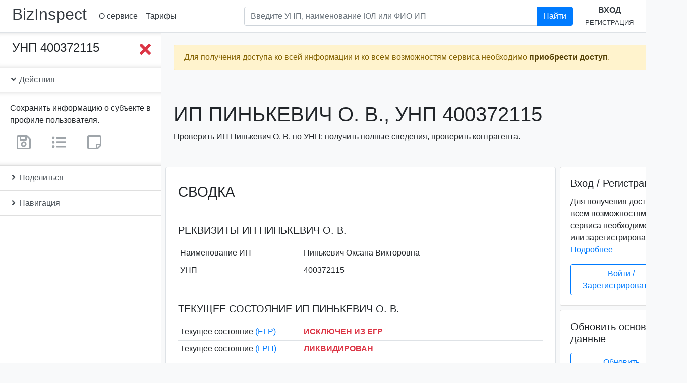

--- FILE ---
content_type: text/html; charset=utf-8
request_url: https://bizinspect.by/inst/5c1fb17b37b6871c5c1dfc8c
body_size: 18570
content:
<!DOCTYPE html><html lang=ru><head><title>Пинькевич О. В., УНП 400372115. Проверка предпринимателя. | bizInspect.by</title><meta name=description content="Пинькевич О. В., УНП 400372115: проверка ИП по УНП в Беларуси: реквизиты, адрес, состояние, ликвидация, банкротство, задолженность, репутация, суды."><script async src="https://www.googletagmanager.com/gtag/js?id=UA-137736547-4"></script><script>function gtag(){dataLayer.push(arguments)}window.dataLayer=window.dataLayer||[],gtag("js",new Date),gtag("config","UA-137736547-4")</script><script type=text/javascript>!function(e,t,a,n,c,m,r){e.ym=e.ym||function(){(e.ym.a=e.ym.a||[]).push(arguments)},e.ym.l=1*new Date,m=t.createElement(a),r=t.getElementsByTagName(a)[0],m.async=1,m.src="https://mc.yandex.ru/metrika/tag.js",r.parentNode.insertBefore(m,r)}(window,document,"script"),ym(53293162,"init",{clickmap:!0,trackLinks:!0,accurateTrackBounce:!0})</script><noscript><div><img src=https://mc.yandex.ru/watch/53293162 style="position:absolute; left:-9999px;" alt=""></div></noscript><meta name=keywords content="Пинькевич О. В., Пинькевич Оксана Викторовна, , УНП 400372115, проверка по УНП, проверка контрагента, реестр юридических лиц, реквизиты, адрес, состояние, ликвидация, банкротство, задолженность, репутация, суды, bizInspect.by"><meta charset=utf-8><meta name=viewport content="width=device-width,initial-scale=1"><meta http-equiv=X-UA-Compatible content="IE=edge"><link rel=apple-touch-icon sizes=180x180 href=/favicon/apple-touch-icon.png><link rel=icon type=image/png sizes=32x32 href=/favicon/favicon-32x32.png><link rel=icon type=image/png sizes=192x192 href=/favicon/android-chrome-192x192.png><link rel=icon type=image/png sizes=16x16 href=/favicon/favicon-16x16.png><link rel=manifest href=/favicon/site.webmanifest><link rel=mask-icon href=/favicon/safari-pinned-tab.svg color=#007bff><link rel="shortcut icon" href=/favicon/favicon.ico><meta name=msapplication-TileColor content=#2b5797><meta name=msapplication-TileImage content=/favicon/mstile-144x144.png><meta name=msapplication-config content=/favicon/browserconfig.xml><meta name=theme-color content=#007bff><meta name=twitter:card content=summary><meta name=twitter:title content="Пинькевич О. В., УНП 400372115. Проверка предпринимателя. | bizInspect.by"><meta name=twitter:description content="Пинькевич О. В., УНП 400372115: проверка ИП по УНП в Беларуси: реквизиты, адрес, состояние, ликвидация, банкротство, задолженность, репутация, суды."><meta name=twitter:site content=@bizinspect><meta name=twitter:image content=https://bizinspect.by/favicon/android-chrome-512x512.png><meta name=twitter:image:alt content="bizinspect.by - проверка предприятий Беларуси"><meta property=og:title content="Пинькевич О. В., УНП 400372115. Проверка предпринимателя. | bizInspect.by"><meta property=og:description content="Пинькевич О. В., УНП 400372115: проверка ИП по УНП в Беларуси: реквизиты, адрес, состояние, ликвидация, банкротство, задолженность, репутация, суды."><meta property=og:locale content=ru-RU><meta property=og:locale:alternate content=be-BY><meta property=og:type content=website><meta property=og:site_name content=bizinspect.by><meta property=og:image content=https://bizinspect.by/favicon/android-chrome-512x512.png><meta property=og:image:type content=image/png><meta property=og:image:width content=512><meta property=og:image:height content=512><meta property=og:image:alt content="bizinspect.by - проверка предприятий Беларуси"><meta property=og:url content=https://bizinspect.by/inst/5c1fb17b37b6871c5c1dfc8c><link rel=canonical href=https://bizinspect.by/inst/5c1fb17b37b6871c5c1dfc8c><link href=../../dist/3.023d71fae219e928813c.css rel=stylesheet></head><body class=bg-light itemscope itemtype=http://schema.org/WebPage><div class=sidebar_wrapper__overlay></div><header class="header py-2 px-1 px-sm-2 px-xl-4 mb-0 bg-white border-bottom" itemscope itemtype=http://schema.org/WPHeader><div class="d-flex align-items-center"><h2 class="mr-1 mr-sm-3"><a class="text-dark nounderline" href=https://bizinspect.by/ rel=home>BizInspect</a></h2><nav class="d-none d-sm-flex flex-row justify-content-around" itemscope itemtype=http://schema.org/SiteNavigationElement><a class="p-2 text-nowrap" href=/about>О сервисе</a><a class="p-2 text-nowrap" href=/#prices>Тарифы</a></nav><div class="dropdown d-sm-none"><a class="btn text-nowrap" id=dropdownMenu href=# role=button data-toggle=dropdown aria-haspopup=true aria-expanded=false><i class="far fa-caret-square-down fa-2x"></i></a><div class=dropdown-menu aria-labelledby=dropdownMenu><a class="p-2 text-nowrap dropdown-item" href=/about>О сервисе</a><a class="p-2 text-nowrap dropdown-item" href=/contact>Контакты</a><a class="p-2 text-nowrap" href=/#prices>Тарифы</a></div></div><form class="form-inline flex-grow-1" action=/search method=GET autocomplete=off><div class="input-group search mb-2 my-lg-0 px-4 flex-grow-1 d-none d-lg-inline-flex ml-auto"><input class="form-control search__input" aria-label="Поиск по предприятиям Республики Беларусь" type=text placeholder="Введите УНП, наименование ЮЛ или ФИО ИП" aria-describedby=headerSearchBtn1 name=query><div class="search__results pr-5 bg-transparent"><div class="list-group shadow-sm"></div></div><div class=input-group-append><button class="btn btn-primary" id=headerSearchBtn1 type=submit>Найти</button></div></div></form><div class="text-center d-none d-lg-block"><a class="d-inline-block text-uppercase" href=/user/login><b>Вход</b></a><br><a class="d-inline-block text-uppercase" href=/user/register><small>Регистрация</small></a></div><div class="d-lg-none ml-auto"><a href=/user><i class="fas fa-sign-in-alt fa-2x"></i></a></div></div><form action=/search method=GET autocomplete=off><div class="input-group d-lg-none search search__small mx-auto"><input class="form-control search__input" aria-label="Поиск по предприятиям Республики Беларусь" type=text placeholder="Введите УНП, наименование ЮЛ или ФИО ИП" aria-describedby=headerSearchBtn2 name=query><div class="search__results bg-transparent"><div class="list-group shadow-sm"></div></div><div class=input-group-append><button class="btn btn-primary" id=headerSearchBtn2 type=submit>Найти</button></div></div></form></header><div class=content><div class="flash alert w-100 alert-warning alert-fixed-top alert-fixed-top_hide" role=alert><span class="d-block mr-4">Для получения доступа ко всей информации и ко всем возможностям сервиса необходимо <a class=alert-link href=/#prices>приобрести доступ</a>.</span><button class=close type=button data-dismiss=alert aria-label=Close><span aria-hidden=true>&times;</span></button></div><div class="sidebar_wrapper d-flex pb-5 mb-5"><div class="sidebar_wrapper__sidebar sticky-top bg-white border-right border-bottom d-flex flex-column"><div class=sidebar_scrollbar data-simplebar><div class="d-flex justify-content-between align-items-start p-3 pl-4 sidebar_wrapper__collapse"><div class="h4 mb-0 text-break">УНП 400372115</div><button class="sidebar_btn__close btn p-0 ml-2"><i class="fas fa-times fa-2x text-danger"></i></button></div><div class="list-group list-group-flush"><a class="list-group-item list-group-item-action" data-toggle=collapse href=#iActions role=button aria-expanded=false aria-controls=iActions><i class="fas fa-angle-down"></i> Действия</a><div class="show collapse card-body sidebar_wrapper__collapse" id=iActions><p class="card-text mb-2">Сохранить информацию о субъекте в профиле пользователя.</p><span class="user-only mr-3" tabindex=0 title="Данный функционал доступен только зарегистрированным пользователям."><a class="btn disabled" href=/ title="Сохранить информацию о субъекте в профиле пользователя"><i class="far fa-save fa-2x text-secondary"></i></a></span><span class="user-only mr-3" tabindex=0 title="Данный функционал доступен только зарегистрированным пользователям."><a class="btn disabled" href=/ title="Добавить субъект в свои списки"><i class="fas fa-list-ul fa-2x text-secondary"></i></a></span><span class=user-only tabindex=0 title="Данный функционал доступен только зарегистрированным пользователям."><a class="btn disabled" href=/ title="Добавить заметку о субъекте"><i class="far fa-sticky-note fa-2x text-secondary"></i></a></span></div><a class="list-group-item list-group-item-action collapsed" data-toggle=collapse href=#iShare role=button aria-expanded=true aria-controls=iShare><i class="fas fa-angle-down"></i> Поделиться</a><div class="collapse card-body pb-4 sidebar_wrapper__collapse" id=iShare aria-expanded=false><div class=ya-share2 data-services=facebook,twitter,vkontakte,odnoklassniki,telegram,viber,whatsapp,skype,evernote,linkedin,tumblr,pocket,blogger,lj,delicious,digg,reddit,collections,moimir,surfingbird,qzone,renren,sinaWeibo,tencentWeibo data-limit=8 data-copy=first data-lang=ru data-popup-direction=bottom></div></div><a class="list-group-item list-group-item-action collapsed" data-toggle=collapse href=#iNav1 role=button aria-expanded=true aria-controls=iNav1><i class="fas fa-angle-down"></i> Навигация</a><div class="collapse card-body sidebar_wrapper__collapse px-0" id=iNav1 aria-expanded=false><nav class=sidebar_nav id=iNav><a class="nav-link py-1" href=#iBrief>Сводка</a><a class="nav-link py-1" href=#iState>Текущее состояние</a><a class="nav-link py-1" href=#iBase>Основные сведения</a><a class=nav-link href=#iRegData>Регистрационные данные</a><a class="nav-link py-1" href=#iAllData><strong>Получение всех сведений</strong></a><a class="nav-link py-1 text-break" href=#iPseudoBusiness>Реестр "лжепредпринимателей"</a><a class="nav-link py-1" href=#iShiftySuppliers>Реестр недобросовестных поставщиков</a><a class="nav-link py-1" href=#iDebt>История задолженностей</a><a class="nav-link py-1" href=#iPublicationData>Публикация сведений</a><a class="nav-link py-1" href=#iLitigationData>Судебные производства</a><a class="nav-link py-1" href=#iLiqBanData>Ликвидация и банкротство</a><a class="nav-link py-1" href=#iFacilitiesData>Торговые объекты, объекты бытового обслуживания</a><a class="nav-link py-1" href=#iPurchasesData>Закупки и тендеры</a><a class="nav-link py-1" href=#iReviewsData>Проверки</a><a class="nav-link py-1" href=#iMonopoliesDominatorsData>Монополии и доминанты</a><a class="nav-link py-1" href=#iCustomsData>Таможенное дело</a><a class="nav-link py-1" href=#iMembershipsData>БелТПП, индустриальные парки, СЭЗ</a><a class="nav-link py-1" href=#iCertificatesData>Свидетельства, аттестаты</a><a class="nav-link py-1" href=#iStockBonds>Ценные бумаги</a><a class="nav-link py-1" href=#iBankFinData>Банковский и финансовый сектор</a></nav></div></div></div></div><div class=sidebar_wrapper__page-content><button class="sidebar_btn__toggle btn"><i class="fas fa-bars fa-4x text-primary"></i></button><div class="container ml-0 pl-0"><div class="d-flex flex-column flash-messages mx-sm-3 px-3 px-md-2"><div class="flash alert mt-4 w-100 alert-warning" role=alert><span class="d-block mr-4">Для получения доступа ко всей информации и ко всем возможностям сервиса необходимо <a class=alert-link href=/#prices>приобрести доступ</a>.</span><button class=close type=button data-dismiss=alert aria-label=Close><span aria-hidden=true>&times;</span></button></div></div></div><main class="container-fluid p-0 bg-light"><meta itemprop=https://schema.org/lastReviewed content=2021-11-28><header class="my-2 my-sm-3 my-md-5 mx-sm-3 px-3 px-md-2"><h1 class="h1 text-uppercase text-break" itemprop=https://schema.org/name>ИП Пинькевич О. В., УНП 400372115</h1><p>Проверить ИП Пинькевич О. В. по УНП: получить полные сведения, проверить контрагента.</p></header><div class="row no-gutters" id=iData><div class="col-md-8 col-lg-9 h-card" itemscope itemtype=http://schema.org/Organization><div class="ml-sm-1 ml-md-2 mr-sm-1 mr-md-0"><section id=instanceBasicData><div class="border rounded bg-white"><div class="dataContent pt-3"><h2 class="h3 mx-3 mt-3 mb-5 px-xl-2 text-uppercase" id=iBrief>Сводка</h2><section class="mb-5 px-xl-2"><h3 class="h5 m-3 mt-4 text-uppercase text-break" id=iReq>Реквизиты ИП Пинькевич О. В.</h3><div class=container-fluid><table class="table table-hover table-sm no-gutters table-borderless"><tbody><tr class=d-flex><th class="col-6 col-lg-4 align-self-center" scope=row>Наименование ИП</th><td class="col-6 col-lg-8 align-self-center pl-2 p-name" itemprop=name>Пинькевич Оксана Викторовна</td></tr><tr class="d-flex border-top"><th class="col-6 col-lg-4 align-self-center" scope=row>УНП</th><td class="col-6 col-lg-8 align-self-center pl-2">400372115</td></tr><tr class="d-none h-adr" style="visibility:hidden; display:none;" hidden itemprop=location itemscope itemtype=http://schema.org/Place><meta itemprop=name content="Республика Беларусь"><th>Страна</th><td class=p-country-name>Республика Беларусь</td></tr></tbody></table></div></section><section class="px-xl-2 mb-5"><h3 class="h5 m-3 mt-4 text-uppercase text-break" id=iState>Текущее состояние ИП Пинькевич О. В.</h3><div class=container-fluid><table class="table table-hover table-sm no-gutters table-borderless"><tbody><tr class=d-flex><th class="col-6 col-lg-4 align-self-center" scope=row>Текущее состояние <a href=#iEGRNData>(ЕГР)</a></th><td class="col-6 col-lg-8 align-self-center pl-2 text-uppercase"><strong class=text-danger>Исключен из ЕГР</strong></td></tr><tr class="d-flex border-top"><th class="col-6 col-lg-4 align-self-center" scope=row>Текущее состояние <a href=#iGRPData>(ГРП)</a></th><td class="col-6 col-lg-8 align-self-center pl-2 text-uppercase"><strong class=text-danger>Ликвидирован</strong></td></tr></tbody></table></div></section><section class="px-xl-2 mb-5"><h5 class="h5 m-3 mt-4 text-uppercase" id=iExtraction>Информационная выписка</h5><div class=container-fluid><p id=iExtractionText itemprop=description>Индивидуальный предприниматель Пинькевич Оксана Викторовна (ИП Пинькевич О. В.), УНП 400372115, зарегистрирован(-а) в Едином государственном регистре юридических лиц и индивидуальных предпринимателей (ЕГР) 28.11.2000. ИП поставлен(-a) на налоговый учет 15.12.1995, включен(-a) в Государственный реестр плательщиков (иных обязанных лиц) (ГРП). Текущее состояние субъекта хозяйствования, согласно ЕГР, - "Исключен из ЕГР". Текущее состояние субъекта хозяйствования, согласно ГРП, - "Ликвидирован". Дата исключения из ЕГР (прекращения деятельности в связи с реорганизацией) - 16.04.2020. Дата ликвидации - 16.04.2020. <a href=/inst/5c1fb17b37b6871c5c1dfc8c>Подробнее...</a></p></div></section><hr class="mt-4 mb-5"><h2 class="h3 mx-3 mb-3 px-xl-2 h3 text-uppercase" id=iBase>Основные сведения</h2><section class="mb-5 px-xl-2"><h3 class="h5 m-3 mt-4 text-uppercase text-break" id=iName>Наименование субъекта хозяйствования</h3><div class=container-fluid><table class="table table-hover table-sm no-gutters table-borderless"><tbody><tr class=d-flex><th class="col-6 col-lg-4 align-self-center" scope=row>Полное наименование ИП</th><td class="col-6 col-lg-8 align-self-center pl-2 p-name" itemprop=legalName>Пинькевич Оксана Викторовна</td></tr><tr class="d-flex border-top"><th class="col-6 col-lg-4 align-self-center" scope=row>Сокращенное наименование ИП</th><td class="col-6 col-lg-8 align-self-center pl-2 p-additional-name" itemprop=alternateName>Пинькевич О. В.</td></tr><tr class="d-flex border-top justify-content-end"><th class="col-6 col-lg-4 align-self-center" scope=row rowspan=1>Прежние наименования ИП (<strong>всего 1</strong>)</th><td class="col-6 col-lg-8 align-self-center pl-2"><small class=text-muted>c 28.11.2000 по 06.11.2008</small><br><em>Полное:</em> Пинькевич Оксана Викторовна</td></tr></tbody></table></div></section><section class="mb-5 px-xl-2"><h3 class="h5 m-3 mt-4 text-uppercase text-break" id=iVED>Виды деятельности</h3><div class=container-fluid><table class="table table-hover table-sm no-gutters table-borderless"><tbody><tr class=d-flex><th class="col-6 col-lg-4 align-self-center" scope=row>Код основного вида деятельности по ОКЭД</th><td class="col-6 col-lg-8 align-self-center pl-2 p-additional-name" itemprop=alternateName>52</td></tr><tr class="d-flex border-top"><th class="col-6 col-lg-4 align-self-center" scope=row>Наименование основного вида деятельности по ОКЭД</th><td class="col-6 col-lg-8 align-self-center pl-2 p-additional-name" itemprop=alternateName>Розничная торговля, кроме торговли автомобилями и мотоциклами; ремонт бытовых изделий и предметов личного пользования</td></tr><tr class="d-flex border-top justify-content-end"><th class="col-6 col-lg-4 align-self-center" scope=row rowspan=1>Прежние виды деятельности (<strong>всего 1</strong>)</th><td class="col-6 col-lg-8 align-self-center pl-2"><small class=text-muted>c 28.11.2000 по 06.11.2008</small><br>00000 - Cведения отсутствуют</td></tr></tbody></table></div></section><section class="mb-5 px-xl-2"><h3 class="h5 m-3 mt-4 text-uppercase text-break" id=iAddress>Адрес субъекта хозяйствования</h3><div class=container-fluid><table class="table table-hover table-sm no-gutters table-borderless"><tbody><tr class=d-flex><th class="col-6 col-lg-4 align-self-center" scope=row>Место государственной регистрации <a href=#iEGRNData>(ЕГР)</a></th><td class="col-6 col-lg-8 align-self-center yet-hidden" title="Для получения информации необходимо приобрести доступ."></td></tr><tr class="d-flex border-top"><th class="col-6 col-lg-4 align-self-center" scope=row>Юридический адрес <a href=#iGRPData>(ГРП)</a></th><td class="col-6 col-lg-8 align-self-center yet-hidden" title="Для получения информации необходимо приобрести доступ."></td></tr><tr class="d-flex border-top"><th class="col-6 col-lg-4 align-self-center" scope=row>Прежние адреса <a href=#iEGRNData>(ЕГР)</a></th><td class="col-6 col-lg-8 align-self-center yet-hidden" title="Для получения информации необходимо приобрести доступ."></td></tr></tbody></table></div></section><section class="mb-5 px-xl-2"><h3 class="h5 m-3 mt-4 text-uppercase text-break" id=iContacts>Контактные данные</h3><div class=container-fluid><table class="table table-hover table-sm no-gutters table-borderless"><tbody><tr class=d-flex><th class="col-6 col-lg-4 align-self-center" scope=row>Адрес электронной почты</th><td class="col-6 col-lg-8 align-self-center yet-hidden" title="Для получения информации необходимо приобрести доступ."></td></tr><tr class="d-flex border-top"><th class="col-6 col-lg-4 align-self-center" scope=row>Факс</th><td class="col-6 col-lg-8 align-self-center yet-hidden" title="Для получения информации необходимо приобрести доступ."></td></tr><tr class="d-flex border-top"><th class="col-6 col-lg-4 align-self-center" scope=row>Сайт</th><td class="col-6 col-lg-8 align-self-center yet-hidden" title="Для получения информации необходимо приобрести доступ."></td></tr><tr class="d-flex border-top"><th class="col-6 col-lg-4 align-self-center" scope=row>Телефон</th><td class="col-6 col-lg-8 align-self-center yet-hidden" title="Для получения информации необходимо приобрести доступ."></td></tr><tr class="d-flex border-top"><th class="col-6 col-lg-4 align-self-center" scope=row>Контактные данные по прежним адресам</th><td class="col-6 col-lg-8 align-self-center yet-hidden" title="Для получения информации необходимо приобрести доступ."></td></tr></tbody></table></div></section><hr class="mt-4 mb-5"><h2 class="h3 mx-3 mb-5 px-xl-2 text-uppercase text-break" id=iRegData>Прочие регистрационные данные ИП Пинькевич О. В.</h2><section class="mb-5 px-xl-2"><h3 class="h5 mx-3 mt-4 mb-0 text-uppercase" id=iEGRNData>Сведения из Единого государственного регистра ЮЛ и ИП (ЕГР)</h3><p class="mx-3 mt-0 mb-3 text-muted"><small>по состоянию на 28.11.2021</small></p><div class=container-fluid id=iEGRNDataContainer><table class="table table-hover table-sm no-gutters table-borderless"><tbody><tr class=d-flex><th class="col-6 col-lg-4 align-self-center" scope=row>Регистрационный номер</th><td class="col-6 col-lg-8 align-self-center pl-2">400372115</td></tr><tr class="d-flex border-top"><th class="col-6 col-lg-4 align-self-center" scope=row>Дата регистрации</th><td class="col-6 col-lg-8 align-self-center pl-2" itemprop=foundingDate datetime=2000-11-28>2000-11-28</td></tr><tr class="d-flex border-top"><th class="col-6 col-lg-4 align-self-center" scope=row>Текущее состояние (ЕГР)</th><td class="col-6 col-lg-8 align-self-center pl-2 text-uppercase"><strong class=text-danger>Исключен из ЕГР</strong></td></tr><tr class="d-flex border-top"><th class="col-6 col-lg-4 align-self-center" scope=row>Текущий орган учета</th><td class="col-6 col-lg-8 align-self-center pl-2">Минский городской исполнительный комитет</td></tr><tr class="d-flex border-top"><th class="col-6 col-lg-4 align-self-center" scope=row>Дата исключения из ЕГР (прекращения деятельности в связи с реорганизацией)</th><td class="col-6 col-lg-8 align-self-center pl-2">16.04.2020</td></tr><tr class="d-flex border-top"><th class="col-6 col-lg-4 align-self-center" scope=row>Наличие запрета на отчуждение доли участника в уставном фонде коммерческой организации</th><td class="col-6 col-lg-8 align-self-center pl-2 text-muted">Информация отсутствует</td></tr></tbody></table></div></section><section class="mb-5 px-xl-2"><h3 class="h5 mx-3 mt-4 mb-0 text-uppercase" id=iEGRNEventsData>История событий ЕГР по субъекту</h3><p class="mx-3 mt-0 mb-3 text-muted"><small>История событий по субъекту в Едином государственном регистре юридических лиц и индивидуальных предпринимателей</small></p><div class=container-fluid id=iEGRNEventsDataContainer><table class="table table-hover table-sm no-gutters table-borderless"><tbody><tr class=d-flex><td class="col-6 col-lg-4 align-self-center">28.11.2000</td><td class="col-6 col-lg-8 align-self-center pl-2">Государственная регистрация индивидуального предпринимателя</td></tr><tr class="d-flex border-top"><td class="col-6 col-lg-4 align-self-center">06.11.2008</td><td class="col-6 col-lg-8 align-self-center pl-2">Государственная регистрация изменений и дополнений для индивидуального предпринимателя</td></tr><tr class="d-flex border-top"><td class="col-6 col-lg-4 align-self-center">10.10.2018</td><td class="col-6 col-lg-8 align-self-center pl-2">Открыто конкурсное производство</td></tr><tr class="d-flex border-top"><td class="col-6 col-lg-4 align-self-center">10.10.2018</td><td class="col-6 col-lg-8 align-self-center pl-2">Возбуждено дело о банкротстве</td></tr><tr class="d-flex border-top"><td class="col-6 col-lg-4 align-self-center">15.01.2019</td><td class="col-6 col-lg-8 align-self-center pl-2">Признание банкротом с ликвидацией</td></tr><tr class="d-flex border-top"><td class="col-6 col-lg-4 align-self-center">19.03.2020</td><td class="col-6 col-lg-8 align-self-center pl-2">Завершение ликвидационного производства</td></tr><tr class="d-flex border-top"><td class="col-6 col-lg-4 align-self-center">16.04.2020</td><td class="col-6 col-lg-8 align-self-center pl-2">Исключение из Единого государственного регистра индивидуального предпринимателя</td></tr></tbody></table></div></section><section class="mb-5 px-xl-2"><h3 class="h5 mx-3 mt-4 mb-0 text-uppercase" id=iGRPData>Сведения из Государственного реестра плательщиков (иных обязанных лиц) (ГРП)</h3><p class="mx-3 mt-0 mb-3 text-muted"><small>по состоянию на 27.10.2021</small></p><div class=container-fluid><table class="table table-hover table-sm no-gutters table-borderless"><tbody><tr class=d-flex><th class="col-6 col-lg-4 align-self-center" scope=row>Учетный номер плательщика (УНП)</th><td class="col-6 col-lg-8 align-self-center pl-2">400372115</td></tr><tr class="d-flex border-top"><th class="col-6 col-lg-4 align-self-center" scope=row>Дата постановки на налоговый учет</th><td class="col-6 col-lg-8 align-self-center pl-2">15.12.1995</td></tr><tr class="d-flex border-top"><th class="col-6 col-lg-4 align-self-center" scope=row>Текущее состояние (ГРП)</th><td class="col-6 col-lg-8 align-self-center pl-2 text-uppercase"><strong class=text-danger>Ликвидирован</strong></td></tr><tr class="d-flex border-top"><th class="col-6 col-lg-4 align-self-center" scope=row>Наименование инспекции МНС</th><td class="col-6 col-lg-8 align-self-center pl-2">Инспекция МНС по Первомайскому району г.Минска</td></tr><tr class="d-flex border-top"><th class="col-6 col-lg-4 align-self-center" scope=row>Код инспекции МНС</th><td class="col-6 col-lg-8 align-self-center pl-2">107</td></tr><tr class="d-flex border-top"><th class="col-6 col-lg-4 align-self-center" scope=row>Дата ликвидации</th><td class="col-6 col-lg-8 align-self-center pl-2" itemprop=dissolutionDate datetime=2020-04-16>2020-04-16</td></tr><tr class="d-flex border-top"><th class="col-6 col-lg-4 align-self-center" scope=row>Причина ликвидации</th><td class="col-6 col-lg-8 align-self-center pl-2">-</td></tr><tr class="d-flex border-top"><th class="col-6 col-lg-4 align-self-center" scope=row>Место нахождения (юридический адрес)</th><td class="col-6 col-lg-8 align-self-center pl-2 text-wrap text-muted">В отношении ИП не указывается</td></tr></tbody></table></div></section><div class="updateBaseDataOverlay justify-content-end-content-center d-none"></div></div></div></section><section class="px-xl-2 py-4 rounded border border-dark bg-white mt-5" id=getAllDataForm><h3 class="h3 mx-3 text-uppercase" id=iAllData>Обновление основных данных</h3><div class=container-fluid><p class=mb-1>Обновление приведенных сведений.</p><form id=get-all-data action=/inst/5c1fb17b37b6871c5c1dfc8c/regNumber/400372115 method=POST autocomplete=off onsubmit='return ym(53293162,"reachGoal","GET_All_DATA_FORM_SUBMIT"),!0'><div class="form-group text-center"><div class="g-recaptcha m-0 m-md-3 d-inline-block" data-sitekey=6Lc5G54UAAAAAAQ9-QEyXGY9rag2sXTSxwVx01rx data-callback=enableBtn data-expired-callback=disableBtn></div><br><small class="text-muted d-block">Поставьте флажок в reCAPTCHA.</small><button class="btn btn-primary btn-block mb-3 btn-lg" id=get-all-data-btn type=submit name=submit>Обновить основные данные</button></div></form></div></section><section class=mt-5 id=instanceExtraData><div class="border rounded bg-white mb-5 mb-lg-0"><div class="dataContent py-3"><h2 class="h3 mx-3 mb-0 mt-3 px-xl-2 text-uppercase text-break" id=iPseudoBusiness>Реестр "лжепредпринимателей"</h2><p class="mx-3 mb-3 px-xl-2 text-muted"><small>Реестр коммерческих организаций и индивидуальных предпринимателей с повышенным риском совершения правонарушений в экономической сфере</small></p><section class="px-xl-2 mb-5"><div class="container-fluid mt-4"><table class="table table-sm no-gutters table-borderless"><tbody><tr class=d-flex><th class="col-6 col-lg-4 align-self-center" scope=row>Дата включения в реестр</th><td class="col-6 col-lg-8 align-self-center yet-hidden" title="Для получения информации необходимо приобрести доступ."></td></tr><tr class="d-flex border-top"><th class="col-6 col-lg-4 align-self-center" scope=row>Основания включения в реестр</th><td class="col-6 col-lg-8 align-self-center yet-hidden" title="Для получения информации необходимо приобрести доступ."></td></tr><tr class="d-flex border-top"><th class="col-6 col-lg-4 align-self-center" scope=row>Дата составления заключения ДФР</th><td class="col-6 col-lg-8 align-self-center yet-hidden" title="Для получения информации необходимо приобрести доступ."></td></tr><tr class="d-flex border-top"><th class="col-6 col-lg-4 align-self-center" scope=row>Период, в течение которого оформленные первичные учетные документы для целей налогообложения не имеют юридической силы</th><td class="col-6 col-lg-8 align-self-center yet-hidden" title="Для получения информации необходимо приобрести доступ."></td></tr></tbody></table></div></section><hr class="mt-4 mb-5"><h2 class="h3 mx-3 mb-0 px-xl-2 text-uppercase" id=iShiftySuppliers>Реестр недобросовестных поставщиков</h2><p class="mx-3 mb-3 px-xl-2 text-muted"><small>Реестр (список) поставщиков (подрядчиков, исполнителей), временно не допускаемых (ранее не допускаемых) к закупкам, к участию в процедурах государственных закупок</small></p><section class="px-xl-2 mb-5"><div class="container-fluid mt-4"><table class="table table-sm no-gutters table-borderless"><tbody><tr class=d-flex><th class="col-6 col-lg-4 align-self-center" scope=row>Вид закупок</th><td class="col-6 col-lg-8 align-self-center yet-hidden" title="Для получения информации необходимо приобрести доступ."></td></tr><tr class="d-flex border-top"><th class="col-6 col-lg-4 align-self-center" scope=row>Место нахождения, электронный адрес, номер телефона, факса (при наличии)</th><td class="col-6 col-lg-8 align-self-center yet-hidden" title="Для получения информации необходимо приобрести доступ."></td></tr><tr class="d-flex border-top"><th class="col-6 col-lg-4 align-self-center" scope=row>Регистрационный номер, дата и основание включения в реестр (список)</th><td class="col-6 col-lg-8 align-self-center yet-hidden" title="Для получения информации необходимо приобрести доступ."></td></tr><tr class="d-flex border-top"><th class="col-6 col-lg-4 align-self-center" scope=row>Дата и основание исключения из реестра (списка)</th><td class="col-6 col-lg-8 align-self-center yet-hidden" title="Для получения информации необходимо приобрести доступ."></td></tr></tbody></table></div></section><hr class="mt-4 mb-5"><h2 class="h3 mx-3 mb-5 px-xl-2 text-uppercase text-break" id=iDebt>История задолженностей ИП Пинькевич О. В.</h2><section class="px-xl-2 mb-5"><h5 class="h5 mx-3 mt-4 mb-0 text-uppercase" id=iStateDebtData>Задолженность перед бюджетом</h5><p class="mx-3 text-muted"><small>Субъекты хозяйствования, имевшие задолженность по налогам (сборам), пеням и пошлинам</small></p><div class=container-fluid><table class="table table-sm no-gutters table-borderless"><tbody><tr class=d-flex><th class="col-6 col-lg-4 align-self-center" scope=row>Инспекция МНС</th><td class="col-6 col-lg-8 align-self-center yet-hidden" title="Для получения информации необходимо приобрести доступ."></td></tr><tr class="d-flex border-top"><th class="col-6 col-lg-4 align-self-center" scope=row>Отчетная дата</th><td class="col-6 col-lg-8 align-self-center yet-hidden" title="Для получения информации необходимо приобрести доступ."></td></tr><tr class="d-flex border-top"><th class="col-6 col-lg-4 align-self-center" scope=row>Дополнительная информация (код ИМНС, дата погашения), при наличии</th><td class="col-6 col-lg-8 align-self-center yet-hidden" title="Для получения информации необходимо приобрести доступ."></td></tr></tbody></table></div></section><section class="px-xl-2 mb-5"><h5 class="h5 mx-3 mt-4 mb-0 text-uppercase" id=iSsfDebtData>Задолженность перед ФСЗН</h5><p class="mx-3 text-muted"><small>Просроченная задолженность (свыше 100,00 рублей) по платежам в бюджет государственного внебюджетного ФСЗН</small></p><div class=container-fluid><table class="table table-sm no-gutters table-borderless"><tbody><tr class=d-flex><th class="col-6 col-lg-4 align-self-center" scope=row>Отчетная дата</th><td class="col-6 col-lg-8 align-self-center yet-hidden" title="Для получения информации необходимо приобрести доступ."></td></tr><tr class="d-flex border-top"><th class="col-6 col-lg-4 align-self-center" scope=row>Область</th><td class="col-6 col-lg-8 align-self-center yet-hidden" title="Для получения информации необходимо приобрести доступ."></td></tr><tr class="d-flex border-top"><th class="col-6 col-lg-4 align-self-center" scope=row>Район</th><td class="col-6 col-lg-8 align-self-center yet-hidden" title="Для получения информации необходимо приобрести доступ."></td></tr><tr class="d-flex border-top"><th class="col-6 col-lg-4 align-self-center" scope=row>Сумма задолженности</th><td class="col-6 col-lg-8 align-self-center yet-hidden" title="Для получения информации необходимо приобрести доступ."></td></tr></tbody></table></div></section><section class="px-xl-2 mb-5"><h5 class="h5 mx-3 mt-4 mb-0 text-uppercase" id=iCustomsDebtorsLink>Задолженность перед таможенными органами</h5><p class="mx-3 text-muted"><small>Перечень организаций и индивидуальных предпринимателей, имеющих неисполненную обязанность по уплате налогов, сборов (пошлин), процентов, пеней, взимаемых таможенными органами</small></p><div class=container-fluid><table class="table table-sm no-gutters table-borderless"><tbody><tr class=d-flex><td class="col p-0 text-secondary"><b>Информация о наличии задолженности перед таможенными органами находится в <a href=#iCustomsData title="Таможенное дело">разделе таможенного дела</a>.</b></td></tr></tbody></table></div></section><section class="px-xl-2 mb-5"><h5 class="h5 mx-3 mt-4 mb-0 text-uppercase" id=iShiftyTenantsListData>Задолженность за аренду государственного имущества</h5><p class="mx-3 text-muted"><small>Перечни недобросовестных арендаторов, имеющих задолженность по платежам за арендуемые государственные объекты недвижимости</small></p><div class=container-fluid><table class="table table-sm no-gutters table-borderless"><tbody><tr class=d-flex><th class="col-6 col-lg-4 align-self-center" scope=row>Область</th><td class="col-6 col-lg-8 align-self-center yet-hidden" title="Для получения информации необходимо приобрести доступ."></td></tr><tr class="d-flex border-top"><th class="col-6 col-lg-4 align-self-center" scope=row>Дата включения в перечень</th><td class="col-6 col-lg-8 align-self-center yet-hidden" title="Для получения информации необходимо приобрести доступ."></td></tr><tr class="d-flex border-top"><th class="col-6 col-lg-4 align-self-center" scope=row>Дополнительная информация (дата образования задолженности, ФИО руководителя), при наличии</th><td class="col-6 col-lg-8 align-self-center yet-hidden" title="Для получения информации необходимо приобрести доступ."></td></tr></tbody></table></div></section><section class="px-xl-2 mb-5"><h5 class="h5 mx-3 mt-4 mb-0 text-uppercase" id=iIrredeemableDebtData>Безнадежный долг</h5><p class="mx-3 text-muted"><small>Перечень ЮЛ и ИП, исключенных из <a href=#iEGRNData>ЕГР</a> в связи с признанием задолженности безнадежным долгом и ее списанием</small></p><div class=container-fluid><table class="table table-sm no-gutters table-borderless"><tbody><tr class=d-flex><th class="col-6 col-lg-4 align-self-center" scope=row>Код, наименование инспекции МНС</th><td class="col-6 col-lg-8 align-self-center yet-hidden" title="Для получения информации необходимо приобрести доступ."></td></tr><tr class="d-flex border-top"><th class="col-6 col-lg-4 align-self-center" scope=row>Дата исключения из <a href=#iEGRNData>ЕГР</a></th><td class="col-6 col-lg-8 align-self-center yet-hidden" title="Для получения информации необходимо приобрести доступ."></td></tr></tbody></table></div></section><hr class="mt-4 mb-5"><h2 class="px-xl-2 h3 mx-3 mb-5 text-uppercase text-break" id=iPublicationData>Публикация сведений ИП Пинькевич О. В.</h2><section class="px-xl-2 mb-5"></section><section class="px-xl-2 mb-5"><h5 class="h5 m-3 mt-4 text-uppercase" id=iDissData>Объявления о ликвидации</h5><div class=container-fluid><table class="table table-sm no-gutters table-borderless"><tbody><tr class=d-flex><th class="col-6 align-self-center" scope=row>Дата и номер решения о ликвидации (прекращении деятельности)</th><td class="col-6 align-self-center yet-hidden" title="Для получения информации необходимо приобрести доступ."></td></tr><tr class="d-flex border-top"><th class="col-6 align-self-center" scope=row>ФИО ликвидатора (председателя ликвидационной комиссии, наименование юр. лица, назначенного ликвидатором)</th><td class="col-6 align-self-center yet-hidden" title="Для получения информации необходимо приобрести доступ."></td></tr><tr class="d-flex border-top"><th class="col-6 align-self-center" scope=row>Адрес ликвидатора (председателя ликвидационной комиссии)</th><td class="col-6 align-self-center yet-hidden" title="Для получения информации необходимо приобрести доступ."></td></tr><tr class="d-flex border-top"><th class="col-6 align-self-center" scope=row>Телефон ликвидатора (председателя ликвидационной комиссии)</th><td class="col-6 align-self-center yet-hidden" title="Для получения информации необходимо приобрести доступ."></td></tr><tr class="d-flex border-top"><th class="col-6 align-self-center" scope=row>Время обращения (график приема)</th><td class="col-6 align-self-center yet-hidden" title="Для получения информации необходимо приобрести доступ."></td></tr><tr class="d-flex border-top"><th class="col-6 align-self-center" scope=row>Срок принятия претензий с момента опубликования, мес.</th><td class="col-6 align-self-center yet-hidden" title="Для получения информации необходимо приобрести доступ."></td></tr><tr class="d-flex border-top"><th class="col-6 align-self-center" scope=row>Дата опубликования сведений о ликвидации</th><td class="col-6 align-self-center yet-hidden" title="Для получения информации необходимо приобрести доступ."></td></tr><tr class="d-flex border-top"><th class="col-6 align-self-center" scope=row>Текущее состояние</th><td class="col-6 align-self-center yet-hidden" title="Для получения информации необходимо приобрести доступ."></td></tr></tbody></table></div></section><hr class="mt-4 mb-5"><h2 class="px-xl-2 h3 mx-3 mb-5 text-uppercase text-break" id=iLitigationData>Судебные производства</h2><section class="px-xl-2 mb-5"><h5 class="h5 m-3 mt-4 text-uppercase" id=iEconomicCourtScheduleData>Судебные заседания в экономических судах</h5><div class=container-fluid><table class="table table-sm no-gutters table-borderless"><tbody><tr class=d-flex><th class="col-6 col-lg-4 align-self-center" scope=row>Наименование экономического суда</th><td class="col-6 col-lg-8 align-self-center yet-hidden" title="Для получения информации необходимо приобрести доступ."></td></tr><tr class="d-flex border-top"><th class="col-6 col-lg-4 align-self-center" scope=row>Вид производства</th><td class="col-6 col-lg-8 align-self-center yet-hidden" title="Для получения информации необходимо приобрести доступ."></td></tr><tr class="d-flex border-top"><th class="col-6 col-lg-4 align-self-center" scope=row>Сущность спора</th><td class="col-6 col-lg-8 align-self-center yet-hidden" title="Для получения информации необходимо приобрести доступ."></td></tr><tr class="d-flex border-top"><th class="col-6 col-lg-4 align-self-center" scope=row>Истцы, Взыскатели, Заявители, Кредиторы</th><td class="col-6 col-lg-8 align-self-center yet-hidden" title="Для получения информации необходимо приобрести доступ."></td></tr><tr class="d-flex border-top"><th class="col-6 col-lg-4 align-self-center" scope=row>Ответчики, Должники</th><td class="col-6 col-lg-8 align-self-center yet-hidden" title="Для получения информации необходимо приобрести доступ."></td></tr><tr class="d-flex border-top"><th class="col-6 col-lg-4 align-self-center" scope=row>Другие лица, участвующие в деле</th><td class="col-6 col-lg-8 align-self-center yet-hidden" title="Для получения информации необходимо приобрести доступ."></td></tr><tr class="d-flex border-top"><th class="col-6 col-lg-4 align-self-center" scope=row>Судья</th><td class="col-6 col-lg-8 align-self-center yet-hidden" title="Для получения информации необходимо приобрести доступ."></td></tr><tr class="d-flex border-top"><th class="col-6 col-lg-4 align-self-center" scope=row>Номер дела</th><td class="col-6 col-lg-8 align-self-center yet-hidden" title="Для получения информации необходимо приобрести доступ."></td></tr><tr class="d-flex border-top"><th class="col-6 col-lg-4 align-self-center" scope=row>Место, время, дата судебного заседания</th><td class="col-6 col-lg-8 align-self-center yet-hidden" title="Для получения информации необходимо приобрести доступ."></td></tr></tbody></table></div></section><section class="px-xl-2 mb-5"><h5 class="h5 m-3 mt-4 text-uppercase" id=iWritProceedingsData>Приказные производства</h5><div class=container-fluid><table class="table table-sm no-gutters table-borderless"><tbody><tr class=d-flex><th class="col-6 col-lg-4 align-self-center" scope=row>Наименование экономического суда</th><td class="col-6 col-lg-8 align-self-center yet-hidden" title="Для получения информации необходимо приобрести доступ."></td></tr><tr class="d-flex border-top"><th class="col-6 col-lg-4 align-self-center" scope=row>Взыскатель</th><td class="col-6 col-lg-8 align-self-center yet-hidden" title="Для получения информации необходимо приобрести доступ."></td></tr><tr class="d-flex border-top"><th class="col-6 col-lg-4 align-self-center" scope=row>Должник</th><td class="col-6 col-lg-8 align-self-center yet-hidden" title="Для получения информации необходимо приобрести доступ."></td></tr><tr class="d-flex border-top"><th class="col-6 col-lg-4 align-self-center" scope=row>Дата поступления</th><td class="col-6 col-lg-8 align-self-center yet-hidden" title="Для получения информации необходимо приобрести доступ."></td></tr><tr class="d-flex border-top"><th class="col-6 col-lg-4 align-self-center" scope=row>Дата возбуждения приказного производства</th><td class="col-6 col-lg-8 align-self-center yet-hidden" title="Для получения информации необходимо приобрести доступ."></td></tr><tr class="d-flex border-top"><th class="col-6 col-lg-4 align-self-center" scope=row>Номер дела</th><td class="col-6 col-lg-8 align-self-center yet-hidden" title="Для получения информации необходимо приобрести доступ."></td></tr><tr class="d-flex border-top"><th class="col-6 col-lg-4 align-self-center" scope=row>Судья</th><td class="col-6 col-lg-8 align-self-center yet-hidden" title="Для получения информации необходимо приобрести доступ."></td></tr><tr class="d-flex border-top"><th class="col-6 col-lg-4 align-self-center" scope=row>Сумма долга</th><td class="col-6 col-lg-8 align-self-center yet-hidden" title="Для получения информации необходимо приобрести доступ."></td></tr><tr class="d-flex border-top"><th class="col-6 col-lg-4 align-self-center" scope=row>Последнее процессуальное решение</th><td class="col-6 col-lg-8 align-self-center yet-hidden" title="Для получения информации необходимо приобрести доступ."></td></tr></tbody></table></div></section><section class="px-xl-2 mb-5"><h5 class="h5 mx-3 mt-4 mb-0 text-uppercase" id=iExecutiveProceedingsData>Исполнительные производства</h5><p class="mx-3 text-muted"><small>Сведения из Реестра задолженностей по исполнительным документам (начиная с 15.08.2017). Информация об исполнительных документах, производство по которым не окончено; взыскание по которым прекращено по основаниям, предусмотренным абз. 6, 10, 11 ст. 52 Закона «Об исполнительном производстве»; возвращенных взыскателю по основаниям, предусмотренным абз. 3, 5, 6 ст. 53 Закона</small></p><div class=container-fluid><div class=table-responsive><table class="mb-4 table table-sm no-gutters table-borderless border-bottom"><thead><tr class=text-center><th class=align-middle scope=col>Номер производства</th><th class="align-middle pl-2" scope=col>Статус производства</th><th class="align-middle pl-2" scope=col>Требования</th><th class="align-middle pl-2" scope=col>Остаток задолженности</th><th class="align-middle pl-2" scope=col>Орган принудительного исполнения</th><th class="align-middle pl-2" scope=col>Основание окончания</th></tr></thead><tbody><tr class="text-center border-top"><td><div class=yet-hidden title="Для получения информации необходимо приобрести доступ."></div></td><td class=pl-2><div class=yet-hidden title="Для получения информации необходимо приобрести доступ."></div></td><td class=pl-2><div class=yet-hidden title="Для получения информации необходимо приобрести доступ."></div></td><td class=pl-2><div class=yet-hidden title="Для получения информации необходимо приобрести доступ."></div></td><td class=pl-2><div class=yet-hidden title="Для получения информации необходимо приобрести доступ."></div></td><td class=pl-2><div class=yet-hidden title="Для получения информации необходимо приобрести доступ."></div></td></tr><tr class="text-center border-top"><td><div class=yet-hidden title="Для получения информации необходимо приобрести доступ."></div></td><td class=pl-2><div class=yet-hidden title="Для получения информации необходимо приобрести доступ."></div></td><td class=pl-2><div class=yet-hidden title="Для получения информации необходимо приобрести доступ."></div></td><td class=pl-2><div class=yet-hidden title="Для получения информации необходимо приобрести доступ."></div></td><td class=pl-2><div class=yet-hidden title="Для получения информации необходимо приобрести доступ."></div></td><td class=pl-2><div class=yet-hidden title="Для получения информации необходимо приобрести доступ."></div></td></tr><tr class="text-center border-top"><td><div class=yet-hidden title="Для получения информации необходимо приобрести доступ."></div></td><td class=pl-2><div class=yet-hidden title="Для получения информации необходимо приобрести доступ."></div></td><td class=pl-2><div class=yet-hidden title="Для получения информации необходимо приобрести доступ."></div></td><td class=pl-2><div class=yet-hidden title="Для получения информации необходимо приобрести доступ."></div></td><td class=pl-2><div class=yet-hidden title="Для получения информации необходимо приобрести доступ."></div></td><td class=pl-2><div class=yet-hidden title="Для получения информации необходимо приобрести доступ."></div></td></tr></tbody></table></div></div></section><hr class="mt-4 mb-5"><h2 class="px-xl-2 h3 mx-3 mb-5 text-uppercase text-break" id=iLiqBanData>Ликвидация и банкротство</h2><section class="px-xl-2 mb-5"><h5 class="h5 mx-3 mt-4 mb-0 text-uppercase" id=iLiqByOwnOrCourtData>Ликвидация по собственному решению, по решению суда</h5><p class="mx-3 text-muted"><small>Кроме информации по делам об экономической несостоятельности (банкротстве)</small></p><div class=container-fluid><table class="table table-sm no-gutters table-borderless"><tbody><tr class=d-flex><td class="col p-0 text-secondary"><b>Информация об опубликованных объявлениях о ликвидации (прекращении деятельности) субъектов хозяйствования по собственному решению или по решению суда (кроме информации по делам об экономической несостоятельности (банкротстве)) находится в <a href=#iPublicationData title="Публикация сведений">разделе публикации сведений</a>.</b></td></tr></tbody></table></div></section><section class="px-xl-2 mb-5"><h5 class="h5 mx-3 mt-4 mb-0 text-uppercase" id=iLiqByStateData>Ликвидация по решению регистрирующего органа</h5><p class="mx-3 text-muted"><small>Перечень юридических лиц (индивидуальных предпринимателей), ликвидируемых (деятельность которых прекращается) по решению регистрирующего органа</small></p><div class=container-fluid><table class="table table-sm no-gutters table-borderless"><tbody><tr class=d-flex><th class="col-6 col-lg-4 align-self-center" scope=row>Дата операции</th><td class="col-6 col-lg-8 align-self-center yet-hidden" title="Для получения информации необходимо приобрести доступ."></td></tr><tr class="d-flex border-top"><th class="col-6 col-lg-4 align-self-center" scope=row>Орган учета</th><td class="col-6 col-lg-8 align-self-center yet-hidden" title="Для получения информации необходимо приобрести доступ."></td></tr><tr class="d-flex border-top"><th class="col-6 col-lg-4 align-self-center" scope=row>Код органа</th><td class="col-6 col-lg-8 align-self-center yet-hidden" title="Для получения информации необходимо приобрести доступ."></td></tr></tbody></table></div></section><section class="px-xl-2 mb-5"><h5 class="h5 mx-3 mt-4 text-uppercase" id=iMinEcBankruptcyData>Перечень организаций, находящихся (находившихся) в процедурах банкротства</h5><div class=container-fluid><table class="table table-sm no-gutters table-borderless"><tbody><tr class=d-flex><th class="col-6 align-self-center" scope=row>Наименование управляющего юридического лица или ФИО управляющего физического лица</th><td class="col-6 align-self-center yet-hidden" title="Для получения информации необходимо приобрести доступ."></td></tr><tr class="d-flex border-top"><th class="col-6 align-self-center" scope=row>Суд, в котором осуществляется производство по делу, ФИО судьи</th><td class="col-6 align-self-center yet-hidden" title="Для получения информации необходимо приобрести доступ."></td></tr><tr class="d-flex border-top"><th class="col-6 align-self-center" scope=row>Дата вынесения хозяйственным судом определения о возбуждении производства по делу об экономической несостоятельности (банкротстве)</th><td class="col-6 align-self-center yet-hidden" title="Для получения информации необходимо приобрести доступ."></td></tr><tr class="d-flex border-top"><th class="col-6 align-self-center" scope=row>Решение суда о санации или об открытии ликвидационного производства</th><td class="col-6 align-self-center yet-hidden" title="Для получения информации необходимо приобрести доступ."></td></tr><tr class="d-flex border-top"><th class="col-6 align-self-center" scope=row>Дата вынесения решения суда о санации или об открытии ликвидационного производства</th><td class="col-6 align-self-center yet-hidden" title="Для получения информации необходимо приобрести доступ."></td></tr><tr class="d-flex border-top"><th class="col-6 align-self-center" scope=row>Дата вынесения судом определения о прекращении (завершении) производства по делу об экономической несостоятельности (банкротстве)</th><td class="col-6 align-self-center yet-hidden" title="Для получения информации необходимо приобрести доступ."></td></tr><tr class="d-flex border-top"><th class="col-6 align-self-center" scope=row>Основания прекращения производства по делу</th><td class="col-6 align-self-center yet-hidden" title="Для получения информации необходимо приобрести доступ."></td></tr><tr class="d-flex border-top"><th class="col-6 align-self-center" scope=row>Дата исключения должника из ЕГР</th><td class="col-6 align-self-center yet-hidden" title="Для получения информации необходимо приобрести доступ."></td></tr></tbody></table></div></section><section class="px-xl-2 mb-5"><h5 class="h5 mx-3 mt-4 text-uppercase" id=iMinEcStateBankruptcyData>Информация о государственных организациях, находящихся в процедурах банкротства</h5><div class=container-fluid><table class="table table-sm no-gutters table-borderless"><tbody><tr class=d-flex><th class="col-6 align-self-center" scope=row>Наименование управляющего юридического лица или ФИО управляющего физического лица</th><td class="col-6 align-self-center yet-hidden" title="Для получения информации необходимо приобрести доступ."></td></tr><tr class="d-flex border-top"><th class="col-6 align-self-center" scope=row>Суд, в котором осуществляется производство по делу, ФИО судьи</th><td class="col-6 align-self-center yet-hidden" title="Для получения информации необходимо приобрести доступ."></td></tr><tr class="d-flex border-top"><th class="col-6 align-self-center" scope=row>Адрес должника</th><td class="col-6 align-self-center yet-hidden" title="Для получения информации необходимо приобрести доступ."></td></tr><tr class="d-flex border-top"><th class="col-6 align-self-center" scope=row>Процедура экономической несостоятельности (банкротства)</th><td class="col-6 align-self-center yet-hidden" title="Для получения информации необходимо приобрести доступ."></td></tr><tr class="d-flex border-top"><th class="col-6 align-self-center" scope=row>Стоимость имущества должника в белорусских рублях</th><td class="col-6 align-self-center yet-hidden" title="Для получения информации необходимо приобрести доступ."></td></tr></tbody></table></div></section><section class="px-xl-2 mb-5"><h5 class="h5 mx-3 mt-4 mb-0 text-uppercase" id=iEGRSBDebtorsData>Единый государственный реестр сведений о банкротстве (ЕГРСБ)</h5><p class="mx-3 text-muted"><small>Сведения о должниках, содержащиеся в Едином государственный реестре сведений о банкротстве (ЕГРСБ)</small></p><div class=container-fluid><table class="table table-sm no-gutters table-borderless"><tbody><tr class=d-flex><th class="col-6 col-lg-4 align-self-center" scope=row>Статус дела, основание прекращения</th><td class="col-6 col-lg-8 align-self-center yet-hidden" title="Для получения информации необходимо приобрести доступ."></td></tr><tr class="d-flex border-top"><th class="col-6 col-lg-4 align-self-center" scope=row>Процедура экономической несостоятельности (банкротства)</th><td class="col-6 col-lg-8 align-self-center yet-hidden" title="Для получения информации необходимо приобрести доступ."></td></tr><tr class="d-flex border-top"><th class="col-6 col-lg-4 align-self-center" scope=row>Реализация имущества</th><td class="col-6 col-lg-8 align-self-center yet-hidden" title="Для получения информации необходимо приобрести доступ."></td></tr><tr class="d-flex border-top"><th class="col-6 col-lg-4 align-self-center" scope=row>Доля государственной собственности</th><td class="col-6 col-lg-8 align-self-center yet-hidden" title="Для получения информации необходимо приобрести доступ."></td></tr><tr class="d-flex border-top"><th class="col-6 col-lg-4 align-self-center" scope=row>Адрес, контакты должника</th><td class="col-6 col-lg-8 align-self-center yet-hidden" title="Для получения информации необходимо приобрести доступ."></td></tr><tr class="d-flex border-top"><th class="col-6 col-lg-4 align-self-center" scope=row>Номер дела, суд, судья</th><td class="col-6 col-lg-8 align-self-center yet-hidden" title="Для получения информации необходимо приобрести доступ."></td></tr><tr class="d-flex border-top"><th class="col-6 col-lg-4 align-self-center" scope=row>Тип, наименование заявителя</th><td class="col-6 col-lg-8 align-self-center yet-hidden" title="Для получения информации необходимо приобрести доступ."></td></tr><tr class="d-flex border-top"><th class="col-6 col-lg-4 align-self-center" scope=row>Управляющий, контакты управляющего</th><td class="col-6 col-lg-8 align-self-center yet-hidden" title="Для получения информации необходимо приобрести доступ."></td></tr><tr class="d-flex border-top"><th class="col-6 col-lg-4 align-self-center" scope=row>Даты начала производства по делу, конкурсного производства, подготовки дела к судебному разбирательству, защитного периода, ликвидационного производства, санации</th><td class="col-6 col-lg-8 align-self-center yet-hidden" title="Для получения информации необходимо приобрести доступ."></td></tr><tr class="d-flex border-top"><th class="col-6 col-lg-4 align-self-center" scope=row>Дата завершения, установленная судом, прекращения производства по делу, исключения должника из ЕГР</th><td class="col-6 col-lg-8 align-self-center yet-hidden" title="Для получения информации необходимо приобрести доступ."></td></tr></tbody></table></div></section><section class="px-xl-2 mb-5"><h5 class="h5 mx-3 mt-4 mb-0 text-uppercase" id=iEGRSBMessagesData>Объявления в ЕГРСБ</h5><p class="mx-3 text-muted"><small>Объявления, публикуемые в отношении должников в Едином государственном реестре сведений о банкротстве (ЕГРСБ)</small></p><div class=container-fluid><table class="table table-sm no-gutters table-borderless"><tbody><tr class=d-flex><th class="col-6 col-lg-4 align-self-center" scope=row>Номер, тип, дата публикации сообщения</th><td class="col-6 col-lg-8 align-self-center yet-hidden" title="Для получения информации необходимо приобрести доступ."></td></tr><tr class="d-flex border-top"><th class="col-6 col-lg-4 align-self-center" scope=row>Суд, судья, дата постановления суда</th><td class="col-6 col-lg-8 align-self-center yet-hidden" title="Для получения информации необходимо приобрести доступ."></td></tr><tr class="d-flex border-top"><th class="col-6 col-lg-4 align-self-center" scope=row>Проведение торгов (дата, место, прием заявок, результаты)</th><td class="col-6 col-lg-8 align-self-center yet-hidden" title="Для получения информации необходимо приобрести доступ."></td></tr><tr class="d-flex border-top"><th class="col-6 col-lg-4 align-self-center" scope=row>Проведение продаж, результаты</th><td class="col-6 col-lg-8 align-self-center yet-hidden" title="Для получения информации необходимо приобрести доступ."></td></tr><tr class="d-flex border-top"><th class="col-6 col-lg-4 align-self-center" scope=row>Суть, содержание объявления</th><td class="col-6 col-lg-8 align-self-center yet-hidden" title="Для получения информации необходимо приобрести доступ."></td></tr></tbody></table></div></section><hr class="mt-4 mb-5"><h2 class="px-xl-2 h3 mx-3 mb-5 text-uppercase text-break" id=iFacilitiesData>Торговые объекты, объекты бытового обслуживания<br>ИП Пинькевич О. В.</h2><section class="px-xl-2 mb-5"><h5 class="h5 mx-3 mt-4 mb-0 text-uppercase" id=iTradeFacilitiesData>Торговые объекты</h5><p class="mx-3 text-muted"><small>Сведения из Торгового реестра Республики Беларусь</small></p><div class=container-fluid><table class="table table-sm no-gutters table-borderless"><tbody><tr class=d-flex><th class="col-6 col-lg-4 align-self-center" scope=row>Наименование объекта/доменное имя интернет магазина</th><td class="col-6 col-lg-8 align-self-center yet-hidden" title="Для получения информации необходимо приобрести доступ."></td></tr><tr class="d-flex border-top"><th class="col-6 col-lg-4 align-self-center" scope=row>Тип, класс, специализация торгового объекта, вид по формату, ассортименту, месту расположения</th><td class="col-6 col-lg-8 align-self-center yet-hidden" title="Для получения информации необходимо приобрести доступ."></td></tr><tr class="d-flex border-top"><th class="col-6 col-lg-4 align-self-center" scope=row>Торговая площадь, количество мест</th><td class="col-6 col-lg-8 align-self-center yet-hidden" title="Для получения информации необходимо приобрести доступ."></td></tr><tr class="d-flex border-top"><th class="col-6 col-lg-4 align-self-center" scope=row>Адрес, контакты</th><td class="col-6 col-lg-8 align-self-center yet-hidden" title="Для получения информации необходимо приобрести доступ."></td></tr><tr class="d-flex border-top"><th class="col-6 col-lg-4 align-self-center" scope=row>Классы, группы, подгруппы товаров</th><td class="col-6 col-lg-8 align-self-center yet-hidden" title="Для получения информации необходимо приобрести доступ."></td></tr><tr class="d-flex border-top"><th class="col-6 col-lg-4 align-self-center" scope=row>Регистрационный номер в Торговом реестре, дата включения в реестр</th><td class="col-6 col-lg-8 align-self-center yet-hidden" title="Для получения информации необходимо приобрести доступ."></td></tr></tbody></table></div></section><section class="px-xl-2 mb-5"><h5 class="h5 mx-3 mt-4 mb-0 text-uppercase" id=iServiceFacilitiesData>Объекты бытового обслуживания</h5><p class="mx-3 text-muted"><small>Сведения из Реестра бытовых услуг Республики Беларусь</small></p><div class=container-fluid><table class="table table-sm no-gutters table-borderless"><tbody><tr class=d-flex><th class="col-6 col-lg-4 align-self-center" scope=row>Наименование объекта бытового обслуживания</th><td class="col-6 col-lg-8 align-self-center yet-hidden" title="Для получения информации необходимо приобрести доступ."></td></tr><tr class="d-flex border-top"><th class="col-6 col-lg-4 align-self-center" scope=row>Тип по формату, по строению</th><td class="col-6 col-lg-8 align-self-center yet-hidden" title="Для получения информации необходимо приобрести доступ."></td></tr><tr class="d-flex border-top"><th class="col-6 col-lg-4 align-self-center" scope=row>Форма обслуживания</th><td class="col-6 col-lg-8 align-self-center yet-hidden" title="Для получения информации необходимо приобрести доступ."></td></tr><tr class="d-flex border-top"><th class="col-6 col-lg-4 align-self-center" scope=row>Право владения</th><td class="col-6 col-lg-8 align-self-center yet-hidden" title="Для получения информации необходимо приобрести доступ."></td></tr><tr class="d-flex border-top"><th class="col-6 col-lg-4 align-self-center" scope=row>Адрес, контакты</th><td class="col-6 col-lg-8 align-self-center yet-hidden" title="Для получения информации необходимо приобрести доступ."></td></tr><tr class="d-flex border-top"><th class="col-6 col-lg-4 align-self-center" scope=row>Услуги</th><td class="col-6 col-lg-8 align-self-center yet-hidden" title="Для получения информации необходимо приобрести доступ."></td></tr><tr class="d-flex border-top"><th class="col-6 col-lg-4 align-self-center" scope=row>Режим работы</th><td class="col-6 col-lg-8 align-self-center yet-hidden" title="Для получения информации необходимо приобрести доступ."></td></tr><tr class="d-flex border-top"><th class="col-6 col-lg-4 align-self-center" scope=row>Дата регистрации в реестре</th><td class="col-6 col-lg-8 align-self-center yet-hidden" title="Для получения информации необходимо приобрести доступ."></td></tr></tbody></table></div></section><hr class="mt-4 mb-5"><h2 class="px-xl-2 h3 mx-3 mb-5 text-uppercase text-break" id=iPurchasesData>Закупки и тендеры</h2><section class="px-xl-2 mb-5"><h5 class="h5 mx-3 mt-4 mb-0 text-uppercase" id=iIcetradeContracts>Реестр сведений о договорах</h5><p class="mx-3 text-muted"><small>Реестр сведений о договорах информационной системы «Тендеры» РУП «Национальный центр маркетинга и конъюнктуры цен»</small></p><div class=container-fluid><table class="table table-sm no-gutters table-borderless"><tbody><tr class=d-flex><th class="col-6 col-lg-4 align-self-center" scope=row>Номер закупки, вид процедуры закупки</th><td class="col-6 col-lg-8 align-self-center yet-hidden" title="Для получения информации необходимо приобрести доступ."></td></tr><tr class="d-flex border-top"><th class="col-6 col-lg-4 align-self-center" scope=row>Наименование, УНП, место нахождения заказчика</th><td class="col-6 col-lg-8 align-self-center yet-hidden" title="Для получения информации необходимо приобрести доступ."></td></tr><tr class="d-flex border-top"><th class="col-6 col-lg-4 align-self-center" scope=row>Ведомство</th><td class="col-6 col-lg-8 align-self-center yet-hidden" title="Для получения информации необходимо приобрести доступ."></td></tr><tr class="d-flex border-top"><th class="col-6 col-lg-4 align-self-center" scope=row>Поставщик, УНП (или номер документа, удостоверяющего личность, для ФЛ), место нахождения, страна регистрации поставщика</th><td class="col-6 col-lg-8 align-self-center yet-hidden" title="Для получения информации необходимо приобрести доступ."></td></tr><tr class="d-flex border-top"><th class="col-6 col-lg-4 align-self-center" scope=row>Наименование предмета договора</th><td class="col-6 col-lg-8 align-self-center yet-hidden" title="Для получения информации необходимо приобрести доступ."></td></tr><tr class="d-flex border-top"><th class="col-6 col-lg-4 align-self-center" scope=row>Номер, дата заключения договора</th><td class="col-6 col-lg-8 align-self-center yet-hidden" title="Для получения информации необходимо приобрести доступ."></td></tr><tr class="d-flex border-top"><th class="col-6 col-lg-4 align-self-center" scope=row>Цена договора</th><td class="col-6 col-lg-8 align-self-center yet-hidden" title="Для получения информации необходимо приобрести доступ."></td></tr><tr class="d-flex border-top"><th class="col-6 col-lg-4 align-self-center" scope=row>Срок исполнения, фактическая дата исполнения договора</th><td class="col-6 col-lg-8 align-self-center yet-hidden" title="Для получения информации необходимо приобрести доступ."></td></tr><tr class="d-flex border-top"><th class="col-6 col-lg-4 align-self-center" scope=row>Дата, основание прекращения обязательств по исполнению договора</th><td class="col-6 col-lg-8 align-self-center yet-hidden" title="Для получения информации необходимо приобрести доступ."></td></tr><tr class="d-flex border-top"><th class="col-6 col-lg-4 align-self-center" scope=row>Источник финансирования</th><td class="col-6 col-lg-8 align-self-center yet-hidden" title="Для получения информации необходимо приобрести доступ."></td></tr><tr class="d-flex border-top"><th class="col-6 col-lg-4 align-self-center" scope=row>Информация об изменениях и дополнениях договора</th><td class="col-6 col-lg-8 align-self-center yet-hidden" title="Для получения информации необходимо приобрести доступ."></td></tr><tr class="d-flex border-top"><th class="col-6 col-lg-4 align-self-center" scope=row>Основание применения закупки из одного источника</th><td class="col-6 col-lg-8 align-self-center yet-hidden" title="Для получения информации необходимо приобрести доступ."></td></tr><tr class="d-flex border-top"><th class="col-6 col-lg-4 align-self-center" scope=row>Дата размещения</th><td class="col-6 col-lg-8 align-self-center yet-hidden" title="Для получения информации необходимо приобрести доступ."></td></tr></tbody></table></div></section><section class="px-xl-2 mb-5"><h5 class="h5 mx-3 mt-4 mb-0 text-uppercase" id=iIcetradePurchases>Результаты закупок</h5><p class="mx-3 text-muted"><small>Результаты закупок информационной системы «Тендеры» РУП «Национальный центр маркетинга и конъюнктуры цен»</small></p><div class=container-fluid><table class="table table-sm no-gutters table-borderless"><tbody><tr class=d-flex><th class="col-6 col-lg-4 align-self-center" scope=row>Вид процедуры закупки, регистрационный номер приглашения</th><td class="col-6 col-lg-8 align-self-center yet-hidden" title="Для получения информации необходимо приобрести доступ."></td></tr><tr class="d-flex border-top"><th class="col-6 col-lg-4 align-self-center" scope=row>Предмет закупки, описание предмета</th><td class="col-6 col-lg-8 align-self-center yet-hidden" title="Для получения информации необходимо приобрести доступ."></td></tr><tr class="d-flex border-top"><th class="col-6 col-lg-4 align-self-center" scope=row>Организатор, место нахождения организации, УНП</th><td class="col-6 col-lg-8 align-self-center yet-hidden" title="Для получения информации необходимо приобрести доступ."></td></tr><tr class="d-flex border-top"><th class="col-6 col-lg-4 align-self-center" scope=row>Заказчик, место нахождения организации, УНП</th><td class="col-6 col-lg-8 align-self-center yet-hidden" title="Для получения информации необходимо приобрести доступ."></td></tr><tr class="d-flex border-top"><th class="col-6 col-lg-4 align-self-center" scope=row>№ лота</th><td class="col-6 col-lg-8 align-self-center yet-hidden" title="Для получения информации необходимо приобрести доступ."></td></tr><tr class="d-flex border-top"><th class="col-6 col-lg-4 align-self-center" scope=row>Участники, с которыми заключен договор, УНП, места нахождения, страны происхождения</th><td class="col-6 col-lg-8 align-self-center yet-hidden" title="Для получения информации необходимо приобрести доступ."></td></tr><tr class="d-flex border-top"><th class="col-6 col-lg-4 align-self-center" scope=row>Результат процедуры закупки</th><td class="col-6 col-lg-8 align-self-center yet-hidden" title="Для получения информации необходимо приобрести доступ."></td></tr><tr class="d-flex border-top"><th class="col-6 col-lg-4 align-self-center" scope=row>Цена, дата договора</th><td class="col-6 col-lg-8 align-self-center yet-hidden" title="Для получения информации необходимо приобрести доступ."></td></tr><tr class="d-flex border-top"><th class="col-6 col-lg-4 align-self-center" scope=row>Страны происхождения товара</th><td class="col-6 col-lg-8 align-self-center yet-hidden" title="Для получения информации необходимо приобрести доступ."></td></tr><tr class="d-flex border-top"><th class="col-6 col-lg-4 align-self-center" scope=row>Объем (количество) поставки</th><td class="col-6 col-lg-8 align-self-center yet-hidden" title="Для получения информации необходимо приобрести доступ."></td></tr><tr class="d-flex border-top"><th class="col-6 col-lg-4 align-self-center" scope=row>Иные участники, УНП, цены их предложений</th><td class="col-6 col-lg-8 align-self-center yet-hidden" title="Для получения информации необходимо приобрести доступ."></td></tr></tbody></table></div></section><section class="px-xl-2 mb-5"><h5 class="h5 mx-3 mt-4 mb-0 text-uppercase d-flex" id=iIcetradeManufacturers>Производители, сбытовые организации</h5><p class="mx-3 text-muted"><small>Регистр производителей товаров (работ, услуг) и их сбытовых организаций (официальных торговых представителей) информационной системы «Тендеры»</small></p><div class=container-fluid><table class="table table-sm no-gutters table-borderless"><tbody><tr class="d-flex border-top"><th class="col-6 col-lg-4 align-self-center" scope=row>Номер производителя/ сбытовой организации в Регистре</th><td class="col-6 col-lg-8 align-self-center yet-hidden" title="Для получения информации необходимо приобрести доступ."></td></tr><tr class="d-flex border-top"><th class="col-6 col-lg-4 align-self-center" scope=row>Полное наименование производителя/ сбытовой организации</th><td class="col-6 col-lg-8 align-self-center yet-hidden" title="Для получения информации необходимо приобрести доступ."></td></tr><tr class="d-flex border-top"><th class="col-6 col-lg-4 align-self-center" scope=row>Юридический адрес</th><td class="col-6 col-lg-8 align-self-center yet-hidden" title="Для получения информации необходимо приобрести доступ."></td></tr><tr class="d-flex border-top"><th class="col-6 col-lg-4 align-self-center" scope=row>Контактные тел/факс</th><td class="col-6 col-lg-8 align-self-center yet-hidden" title="Для получения информации необходимо приобрести доступ."></td></tr><tr class="d-flex border-top"><th class="col-6 col-lg-4 align-self-center" scope=row>Включен c</th><td class="col-6 col-lg-8 align-self-center yet-hidden" title="Для получения информации необходимо приобрести доступ."></td></tr><tr class="d-flex border-top"><th class="col-6 col-lg-4 align-self-center" scope=row>Включен до</th><td class="col-6 col-lg-8 align-self-center yet-hidden" title="Для получения информации необходимо приобрести доступ."></td></tr></tbody></table><table class="mb-4 table table-sm no-gutters table-borderless border-bottom"><thead><tr class=d-flex><th class="col mb-2"><b class=text-uppercase>Товары (работы, услуги):</b></th></tr></thead><tbody><tr class=d-flex><th class="col-6 col-lg-4 align-self-center" scope=row>Наименование товара (работы, услуги)</th><td class="col-6 col-lg-8 align-self-center yet-hidden" title="Для получения информации необходимо приобрести доступ."></td></tr><tr class="d-flex border-top"><th class="col-6 col-lg-4 align-self-center" scope=row>Подкатегория ОКРБ 007-2007</th><td class="col-6 col-lg-8 align-self-center yet-hidden" title="Для получения информации необходимо приобрести доступ."></td></tr><tr class="d-flex border-top"><th class="col-6 col-lg-4 align-self-center" scope=row>Подкатегория ОКРБ 007-2012</th><td class="col-6 col-lg-8 align-self-center yet-hidden" title="Для получения информации необходимо приобрести доступ."></td></tr><tr class="d-flex border-top"><th class="col-6 col-lg-4 align-self-center" scope=row>Отрасль / раздел отрасли</th><td class="col-6 col-lg-8 align-self-center yet-hidden" title="Для получения информации необходимо приобрести доступ."></td></tr><tr class="d-flex border-top"><th class="col-6 col-lg-4 align-self-center" scope=row>Производитель</th><td class="col-6 col-lg-8 align-self-center yet-hidden" title="Для получения информации необходимо приобрести доступ."></td></tr><tr class="d-flex border-top"><th class="col-6 col-lg-4 align-self-center" scope=row>Сбытовая организация/ официальный торговый представитель</th><td class="col-6 col-lg-8 align-self-center yet-hidden" title="Для получения информации необходимо приобрести доступ."></td></tr></tbody></table></div></section><hr class="mt-4 mb-5"><h2 class="px-xl-2 h3 mx-3 mb-5 text-uppercase text-break" id=iReviewsData>Проверки</h2><section class="px-xl-2 mb-5"><h5 class="h5 mx-3 mt-4 mb-0 text-uppercase" id=iCoordReviewsData>Координационные планы проверок</h5><p class="mx-3 text-muted"><small>Проведенные проверки в рамках координационных планов проверок (координационных планов контрольной (надзорной) деятельности) КГК Республики Беларусь</small></p><div class=container-fluid><table class="table table-sm no-gutters table-borderless"><tbody><tr class=d-flex><th class="col-6 col-lg-4 align-self-center" scope=row>Государственный орган, утвердивший сводный план проверок</th><td class="col-6 col-lg-8 align-self-center yet-hidden" title="Для получения информации необходимо приобрести доступ."></td></tr><tr class="d-flex border-top"><th class="col-6 col-lg-4 align-self-center" scope=row>УНП контролирующего (надзорного) органа</th><td class="col-6 col-lg-8 align-self-center yet-hidden" title="Для получения информации необходимо приобрести доступ."></td></tr><tr class="d-flex border-top"><th class="col-6 col-lg-4 align-self-center" scope=row>Наименование контролирующего (надзорного) органа</th><td class="col-6 col-lg-8 align-self-center yet-hidden" title="Для получения информации необходимо приобрести доступ."></td></tr><tr class="d-flex border-top"><th class="col-6 col-lg-4 align-self-center" scope=row>Контактный телефон исполнителя</th><td class="col-6 col-lg-8 align-self-center yet-hidden" title="Для получения информации необходимо приобрести доступ."></td></tr><tr class="d-flex border-top"><th class="col-6 col-lg-4 align-self-center" scope=row>Месяц начала проверки</th><td class="col-6 col-lg-8 align-self-center yet-hidden" title="Для получения информации необходимо приобрести доступ."></td></tr><tr class="d-flex border-top"><th class="col-6 col-lg-4 align-self-center" scope=row>Основание для назначения проверки</th><td class="col-6 col-lg-8 align-self-center yet-hidden" title="Для получения информации необходимо приобрести доступ."></td></tr></tbody></table></div></section><section class="px-xl-2 mb-5"><h5 class="h5 mx-3 mt-4 mb-0 text-uppercase" id=iSelectiveReviewsData>Планы выборочных проверок</h5><p class="mx-3 text-muted"><small>Проведенные и проводимые проверки в рамках планов выборочных проверок КГК Республики Беларусь</small></p><div class=container-fluid><table class="table table-sm no-gutters table-borderless"><tbody><tr class=d-flex><th class="col-6 col-lg-4 align-self-center" scope=row>Государственный орган, утвердивший сводный план проверок</th><td class="col-6 col-lg-8 align-self-center yet-hidden" title="Для получения информации необходимо приобрести доступ."></td></tr><tr class="d-flex border-top"><th class="col-6 col-lg-4 align-self-center" scope=row>УНП контролирующего (надзорного) органа</th><td class="col-6 col-lg-8 align-self-center yet-hidden" title="Для получения информации необходимо приобрести доступ."></td></tr><tr class="d-flex border-top"><th class="col-6 col-lg-4 align-self-center" scope=row>Наименование контролирующего (надзорного) органа</th><td class="col-6 col-lg-8 align-self-center yet-hidden" title="Для получения информации необходимо приобрести доступ."></td></tr><tr class="d-flex border-top"><th class="col-6 col-lg-4 align-self-center" scope=row>Контактный телефон исполнителя</th><td class="col-6 col-lg-8 align-self-center yet-hidden" title="Для получения информации необходимо приобрести доступ."></td></tr><tr class="d-flex border-top"><th class="col-6 col-lg-4 align-self-center" scope=row>Месяц начала проверки</th><td class="col-6 col-lg-8 align-self-center yet-hidden" title="Для получения информации необходимо приобрести доступ."></td></tr></tbody></table></div></section><hr class="mt-4 mb-5"><h2 class="px-xl-2 h3 mx-3 mb-5 text-uppercase text-break" id=iMonopoliesDominatorsData>Монополии и доминанты</h2><section class="px-xl-2 mb-5"><h5 class="h5 mx-3 mt-4 mb-0 text-uppercase" id=iMonopolies>Реестр естественных монополий</h5><p class="mx-3 text-muted"><small>Сведения из Государственного реестра субъектов естественных монополий</small></p><div class=container-fluid><table class="table table-sm no-gutters table-borderless"><tbody><tr class=d-flex><th class="col-6 col-lg-4 align-self-center" scope=row>Полное наименование хозяйствующего субъекта</th><td class="col-6 col-lg-8 align-self-center yet-hidden" title="Для получения информации необходимо приобрести доступ."></td></tr><tr class="d-flex border-top"><th class="col-6 col-lg-4 align-self-center" scope=row>Место нахождения</th><td class="col-6 col-lg-8 align-self-center yet-hidden" title="Для получения информации необходимо приобрести доступ."></td></tr><tr class="d-flex border-top"><th class="col-6 col-lg-4 align-self-center" scope=row>Наименование оказываемой услуги в условиях естественной монополии</th><td class="col-6 col-lg-8 align-self-center yet-hidden" title="Для получения информации необходимо приобрести доступ."></td></tr><tr class="d-flex border-top"><th class="col-6 col-lg-4 align-self-center" scope=row>Географические границы</th><td class="col-6 col-lg-8 align-self-center yet-hidden" title="Для получения информации необходимо приобрести доступ."></td></tr><tr class="d-flex border-top"><th class="col-6 col-lg-4 align-self-center" scope=row>Дата включения в Реестр, номер приказа</th><td class="col-6 col-lg-8 align-self-center yet-hidden" title="Для получения информации необходимо приобрести доступ."></td></tr></tbody></table></div></section><section class="px-xl-2 mb-5"><h5 class="h5 mx-3 mt-4 mb-0 text-uppercase" id=iDominators>Реестр доминантов</h5><p class="mx-3 text-muted"><small>Сведения из Государственного реестра хозяйствующих субъектов, занимающих доминирующее положение на товарных рынках</small></p><div class=container-fluid><table class="table table-sm no-gutters table-borderless"><tbody><tr class=d-flex><th class="col-6 col-lg-4 align-self-center" scope=row>Полное наименование хозяйствующего субъекта</th><td class="col-6 col-lg-8 align-self-center yet-hidden" title="Для получения информации необходимо приобрести доступ."></td></tr><tr class="d-flex border-top"><th class="col-6 col-lg-4 align-self-center" scope=row>Место нахождения</th><td class="col-6 col-lg-8 align-self-center yet-hidden" title="Для получения информации необходимо приобрести доступ."></td></tr><tr class="d-flex border-top"><th class="col-6 col-lg-4 align-self-center" scope=row>Наименование товарной позиции, по которой хозяйствующий субъект занимает доминирующее положение на рынке</th><td class="col-6 col-lg-8 align-self-center yet-hidden" title="Для получения информации необходимо приобрести доступ."></td></tr><tr class="d-flex border-top"><th class="col-6 col-lg-4 align-self-center" scope=row>Географические границы</th><td class="col-6 col-lg-8 align-self-center yet-hidden" title="Для получения информации необходимо приобрести доступ."></td></tr><tr class="d-flex border-top"><th class="col-6 col-lg-4 align-self-center" scope=row>Группа лиц, в составе которой субъект включен в Реестр</th><td class="col-6 col-lg-8 align-self-center yet-hidden" title="Для получения информации необходимо приобрести доступ."></td></tr><tr class="d-flex border-top"><th class="col-6 col-lg-4 align-self-center" scope=row>Дата и номер приказа о включении хозяйствующего субъекта в Реестр (о внесении изменений)</th><td class="col-6 col-lg-8 align-self-center yet-hidden" title="Для получения информации необходимо приобрести доступ."></td></tr><tr class="d-flex border-top"><th class="col-6 col-lg-4 align-self-center" scope=row>Дата и номер приказа об исключении хозяйствующего субъекта из Реестра</th><td class="col-6 col-lg-8 align-self-center yet-hidden" title="Для получения информации необходимо приобрести доступ."></td></tr></tbody></table></div></section><hr class="mt-4 mb-5"><h2 class="px-xl-2 h3 mx-3 mb-5 text-uppercase text-break" id=iCustomsData>Таможенное дело</h2><section class="px-xl-2 mb-5" id=iCustomsFEAParticipantContainer><h5 class="h5 mx-3 mt-4 mb-0 text-uppercase" id=iCustomsFEAParticipant>Реестр участников ВЭД</h5><p class="mx-3 text-muted"><small>Субъекты хозяйствования, зарегистрированные в <a href=#iGRPData>ГРП</a> и оформившие следующие декларации на товары: экспортная, импортная, декларация−обязательство, отчеты МБТ, свободная зона (1998−2007).</small></p><div class=container-fluid><table class="table table-sm no-gutters table-borderless"><tbody><tr class=d-flex><th class="col-6 col-lg-4 align-self-center" scope=row>Полное наименование хозяйствующего субъекта</th><td class="col-6 col-lg-8 align-self-center yet-hidden" title="Для получения информации нажмите кнопку 'Обновить и получить остальные данные'"></td></tr><tr class="d-flex border-top"><th class="col-6 col-lg-4 align-self-center" scope=row>Место нахождения</th><td class="col-6 col-lg-8 align-self-center yet-hidden" title="Для получения информации нажмите кнопку 'Обновить и получить остальные данные'"></td></tr><tr class="d-flex border-top"><th class="col-6 col-lg-4 align-self-center" scope=row>Дата обновления реестра</th><td class="col-6 col-lg-8 align-self-center yet-hidden" title="Для получения информации нажмите кнопку 'Обновить и получить остальные данные'"></td></tr></tbody></table></div><div class="updateDataOverlay justify-content-end-content-center border-bottom border-top"><div class="text-center py-5 sticky-top"><div><strong>Обновление данных...</strong></div><div class="spinner-border text-info" role=status><span class=sr-only>Обновление данных...</span></div></div></div></section><section class="px-xl-2 mb-5"><h5 class="h5 mx-3 mt-4 mb-0 text-uppercase" id=iCustomsDebtors>Задолженность перед таможенными органами</h5><p class="mx-3 text-muted"><small>Перечень организаций и индивидуальных предпринимателей, имеющих неисполненную обязанность по уплате налогов, сборов (пошлин), процентов, пеней, взимаемых таможенными органами</small></p><div class=container-fluid><table class="table table-sm no-gutters table-borderless"><tbody><tr class=d-flex><th class="col-6 col-lg-4 align-self-center" scope=row>Дата наличия задолженности</th><td class="col-6 col-lg-8 align-self-center yet-hidden" title="Для получения информации необходимо приобрести доступ."></td></tr><tr class="d-flex border-top"><th class="col-6 col-lg-4 align-self-center" scope=row>Дата погашения задолженности</th><td class="col-6 col-lg-8 align-self-center yet-hidden" title="Для получения информации необходимо приобрести доступ."></td></tr></tbody></table></div></section><section class="px-xl-2 mb-5"><h5 class="h5 mx-3 mt-4 mb-0 text-uppercase d-flex" id=iCustomsAEOCU>Экономические операторы ТС</h5><p class="mx-3 text-muted"><small>Реестр уполномоченных экономических операторов (УЭО) Таможенного союза.</small></p><div class=container-fluid><table class="table table-sm no-gutters table-borderless"><tbody><tr class=d-flex><th class="col-6 col-lg-4 align-self-center" scope=row>Код таможенного органа нахождения УЭО</th><td class="col-6 col-lg-8 align-self-center yet-hidden" title="Для получения информации необходимо приобрести доступ."></td></tr><tr class="d-flex border-top"><th class="col-6 col-lg-4 align-self-center" scope=row>Наименование УЭО</th><td class="col-6 col-lg-8 align-self-center yet-hidden" title="Для получения информации необходимо приобрести доступ."></td></tr><tr class="d-flex border-top"><th class="col-6 col-lg-4 align-self-center" scope=row>УНП УЭО</th><td class="col-6 col-lg-8 align-self-center yet-hidden" title="Для получения информации необходимо приобрести доступ."></td></tr><tr class="d-flex border-top"><th class="col-6 col-lg-4 align-self-center" scope=row>Адрес местонахождения УЭО</th><td class="col-6 col-lg-8 align-self-center yet-hidden" title="Для получения информации необходимо приобрести доступ."></td></tr><tr class="d-flex border-top"><th class="col-6 col-lg-4 align-self-center" scope=row>Сведения об обособленных подразделениях (филиалах) УЭО</th><td class="col-6 col-lg-8 align-self-center yet-hidden" title="Для получения информации необходимо приобрести доступ."></td></tr><tr class="d-flex border-top"><th class="col-6 col-lg-4 align-self-center" scope=row>Номер свидетельства УЭО</th><td class="col-6 col-lg-8 align-self-center yet-hidden" title="Для получения информации необходимо приобрести доступ."></td></tr><tr class="d-flex border-top"><th class="col-6 col-lg-4 align-self-center" scope=row>Номер решения о выдаче свидетельства УЭО</th><td class="col-6 col-lg-8 align-self-center yet-hidden" title="Для получения информации необходимо приобрести доступ."></td></tr><tr class="d-flex border-top"><th class="col-6 col-lg-4 align-self-center" scope=row>Дата принятия решения о выдаче свидетельства УЭО</th><td class="col-6 col-lg-8 align-self-center yet-hidden" title="Для получения информации необходимо приобрести доступ."></td></tr><tr class="d-flex border-top"><th class="col-6 col-lg-4 align-self-center" scope=row>Сведения о внесении в Свидетельство УЭО изменений и (или) дополнений, отзыве, возобновлении его деятельности</th><td class="col-6 col-lg-8 align-self-center yet-hidden" title="Для получения информации необходимо приобрести доступ."></td></tr></tbody></table></div></section><section class="px-xl-2 mb-5"><h5 class="h5 mx-3 mt-4 mb-0 text-uppercase d-flex" id=iCustomsAEOEAEU>Экономические операторы ЕАЭС</h5><p class="mx-3 text-muted"><small>Реестр уполномоченных экономических операторов (УЭО) Евразийского экономического союза (включенные в реестр с 01.01.2018).</small></p><div class=container-fluid><table class="table table-sm no-gutters table-borderless"><tbody><tr class=d-flex><th class="col-6 col-lg-4 align-self-center" scope=row>Страна, таможенным органом которой выдано свидетельство о включении в реестр</th><td class="col-6 col-lg-8 align-self-center yet-hidden" title="Для получения информации необходимо приобрести доступ."></td></tr><tr class="d-flex border-top"><th class="col-6 col-lg-4 align-self-center" scope=row>Дата включения юридического лица в реестр</th><td class="col-6 col-lg-8 align-self-center yet-hidden" title="Для получения информации необходимо приобрести доступ."></td></tr><tr class="d-flex border-top"><th class="col-6 col-lg-4 align-self-center" scope=row>Номер, тип, статус свидетельства</th><td class="col-6 col-lg-8 align-self-center yet-hidden" title="Для получения информации необходимо приобрести доступ."></td></tr><tr class="d-flex border-top"><th class="col-6 col-lg-4 align-self-center" scope=row>Дата вступления в силу, приостановления действия свидетельства</th><td class="col-6 col-lg-8 align-self-center yet-hidden" title="Для получения информации необходимо приобрести доступ."></td></tr><tr class="d-flex border-top"><th class="col-6 col-lg-4 align-self-center" scope=row>Головная организация</th><td class="col-6 col-lg-8 align-self-center yet-hidden" title="Для получения информации необходимо приобрести доступ."></td></tr><tr class=d-flex><th class="col-6 col-lg-4 align-self-center" scope=row>Полное наименование</th><td class="col-6 col-lg-8 align-self-center yet-hidden" title="Для получения информации необходимо приобрести доступ."></td></tr><tr class="d-flex border-top"><th class="col-6 col-lg-4 align-self-center" scope=row>УНП</th><td class="col-6 col-lg-8 align-self-center yet-hidden" title="Для получения информации необходимо приобрести доступ."></td></tr><tr class="d-flex border-top"><th class="col-6 col-lg-4 align-self-center" scope=row>Место нахождения</th><td class="col-6 col-lg-8 align-self-center yet-hidden" title="Для получения информации необходимо приобрести доступ."></td></tr><tr class="d-flex border-top"><th class="col-6 col-lg-4 align-self-center" scope=row>Филиалы, структурные подразделения</th><td class="col-6 col-lg-8 align-self-center yet-hidden" title="Для получения информации необходимо приобрести доступ."></td></tr><tr class="d-flex border-top"><th class="col-6 col-lg-4 align-self-center" scope=row>Места хранения (наименование, адрес, площадь, код таможенного органа, номер зоны таможенного контроля)</th><td class="col-6 col-lg-8 align-self-center yet-hidden" title="Для получения информации необходимо приобрести доступ."></td></tr></tbody></table></div></section><hr class="mt-4 mb-5"><h2 class="px-xl-2 h3 mx-3 mb-5 text-uppercase text-break" id=iMembershipsData>БелТПП, индустриальные парки, СЭЗ</h2><section class="px-xl-2 mb-5"><h5 class="h5 mx-3 mt-4 mb-0 text-uppercase d-flex" id=iBelCCIMembers>Члены БелТПП</h5><p class="mx-3 text-muted"><small>Члены Белорусской торгово-промышленной палаты</small></p><div class=container-fluid><table class="table table-sm no-gutters table-borderless"><tbody><tr class=d-flex><th class="col-6 col-lg-4 align-self-center" scope=row>Наименование</th><td class="col-6 col-lg-8 align-self-center yet-hidden" title="Для получения информации необходимо приобрести доступ."></td></tr><tr class="d-flex border-top"><th class="col-6 col-lg-4 align-self-center" scope=row>Адрес</th><td class="col-6 col-lg-8 align-self-center yet-hidden" title="Для получения информации необходимо приобрести доступ."></td></tr><tr class="d-flex border-top"><th class="col-6 col-lg-4 align-self-center" scope=row>Деятельность</th><td class="col-6 col-lg-8 align-self-center yet-hidden" title="Для получения информации необходимо приобрести доступ."></td></tr><tr class="d-flex border-top"><th class="col-6 col-lg-4 align-self-center" scope=row>Руководитель</th><td class="col-6 col-lg-8 align-self-center yet-hidden" title="Для получения информации необходимо приобрести доступ."></td></tr><tr class="d-flex border-top"><th class="col-6 col-lg-4 align-self-center" scope=row>Телефон</th><td class="col-6 col-lg-8 align-self-center yet-hidden" title="Для получения информации необходимо приобрести доступ."></td></tr><tr class="d-flex border-top"><th class="col-6 col-lg-4 align-self-center" scope=row>Факс</th><td class="col-6 col-lg-8 align-self-center yet-hidden" title="Для получения информации необходимо приобрести доступ."></td></tr><tr class="d-flex border-top"><th class="col-6 col-lg-4 align-self-center" scope=row>Email</th><td class="col-6 col-lg-8 align-self-center yet-hidden" title="Для получения информации необходимо приобрести доступ."></td></tr><tr class="d-flex border-top"><th class="col-6 col-lg-4 align-self-center" scope=row>Адрес сайта</th><td class="col-6 col-lg-8 align-self-center yet-hidden" title="Для получения информации необходимо приобрести доступ."></td></tr></tbody></table><table class="table table-sm no-gutters table-borderless border-bottom"><thead><tr class=d-flex><th class="col mb-2"><b class=text-uppercase>Производимая продукция:</b></th></tr><tr class=d-flex><th class="col align-self-center" scope=col>Наименование</th><th class="col-3 col-xl-2 align-items-center text-center pl-2" scope=col>Код ТН ВЭД</th><th class="col-2 col-xl-1 align-self-center text-center pl-2" scope=col>Код ОКП</th><th class="col-2 col-xl-1 align-self-center pl-2 d-flex justify-content-around" scope=col><span>П</span> <span>И</span> <span>Э</span></th></tr></thead><tbody><tr class="d-flex border-top"><td class="col align-self-center"><div class=yet-hidden title="Для получения информации необходимо приобрести доступ."></div></td><td class="col-3 col-xl-2 align-items-center pl-2"><div class=yet-hidden title="Для получения информации необходимо приобрести доступ."></div></td><td class="col-2 col-xl-1 align-self-center pl-2"><div class=yet-hidden title="Для получения информации необходимо приобрести доступ."></div></td><td class="col-2 col-xl-1 align-self-center pl-2"><div class=yet-hidden title="Для получения информации необходимо приобрести доступ."></div></td></tr><tr class="d-flex border-top"><td class="col align-self-center"><div class=yet-hidden title="Для получения информации необходимо приобрести доступ."></div></td><td class="col-3 col-xl-2 align-items-center pl-2"><div class=yet-hidden title="Для получения информации необходимо приобрести доступ."></div></td><td class="col-2 col-xl-1 align-self-center pl-2"><div class=yet-hidden title="Для получения информации необходимо приобрести доступ."></div></td><td class="col-2 col-xl-1 align-self-center pl-2"><div class=yet-hidden title="Для получения информации необходимо приобрести доступ."></div></td></tr><tr class="d-flex border-top"><td class="col align-self-center"><div class=yet-hidden title="Для получения информации необходимо приобрести доступ."></div></td><td class="col-3 col-xl-2 align-items-center pl-2"><div class=yet-hidden title="Для получения информации необходимо приобрести доступ."></div></td><td class="col-2 col-xl-1 align-self-center pl-2"><div class=yet-hidden title="Для получения информации необходимо приобрести доступ."></div></td><td class="col-2 col-xl-1 align-self-center pl-2"><div class=yet-hidden title="Для получения информации необходимо приобрести доступ."></div></td></tr></tbody></table></div></section><section class="px-xl-2 mb-5"><h5 class="h5 mx-3 mt-4 mb-0 text-uppercase d-flex" id=iHTPResidents>Резиденты ПВТ</h5><p class="mx-3 text-muted"><small>Реестр компаний-резидентов Парка высоких технологий Республики Беларусь</small></p><div class=container-fluid><table class="table table-sm no-gutters table-borderless"><tbody><tr class=d-flex><th class="col-6 col-lg-4 align-self-center" scope=row>Номер в реестре резидентов ПВТ</th><td class="col-6 col-lg-8 align-self-center yet-hidden" title="Для получения информации необходимо приобрести доступ."></td></tr><tr class="d-flex border-top"><th class="col-6 col-lg-4 align-self-center" scope=row>Организационная форма</th><td class="col-6 col-lg-8 align-self-center yet-hidden" title="Для получения информации необходимо приобрести доступ."></td></tr><tr class="d-flex border-top"><th class="col-6 col-lg-4 align-self-center" scope=row>Наименование</th><td class="col-6 col-lg-8 align-self-center yet-hidden" title="Для получения информации необходимо приобрести доступ."></td></tr><tr class="d-flex border-top"><th class="col-6 col-lg-4 align-self-center" scope=row>Дата регистрации в ПВТ</th><td class="col-6 col-lg-8 align-self-center yet-hidden" title="Для получения информации необходимо приобрести доступ."></td></tr><tr class="d-flex border-top"><th class="col-6 col-lg-4 align-self-center" scope=row>Сведения об осуществлении деятельности оператора криптоплатформы, оператора обмена криптовалют</th><td class="col-6 col-lg-8 align-self-center yet-hidden" title="Для получения информации необходимо приобрести доступ."></td></tr></tbody></table></div></section><section class="px-xl-2 mb-5"><h5 class="h5 mx-3 mt-4 mb-0 text-uppercase d-flex" id=iGreatStoneResidents>Резиденты ИП "Великий Камень"</h5><p class="mx-3 text-muted"><small>Резиденты Индустриального парка "Великий Камень"</small></p><div class=container-fluid><table class="table table-sm no-gutters table-borderless"><tbody><tr class=d-flex><th class="col-6 col-lg-4 align-self-center" scope=row>Наименование</th><td class="col-6 col-lg-8 align-self-center yet-hidden" title="Для получения информации необходимо приобрести доступ."></td></tr><tr class="d-flex border-top"><th class="col-6 col-lg-4 align-self-center" scope=row>Полное наименование</th><td class="col-6 col-lg-8 align-self-center yet-hidden" title="Для получения информации необходимо приобрести доступ."></td></tr><tr class="d-flex border-top"><th class="col-6 col-lg-4 align-self-center" scope=row>Регистрационный номер</th><td class="col-6 col-lg-8 align-self-center yet-hidden" title="Для получения информации необходимо приобрести доступ."></td></tr><tr class="d-flex border-top"><th class="col-6 col-lg-4 align-self-center" scope=row>Сайт</th><td class="col-6 col-lg-8 align-self-center yet-hidden" title="Для получения информации необходимо приобрести доступ."></td></tr></tbody></table></div></section><section class="px-xl-2 mb-5"><h5 class="h5 mx-3 mt-4 mb-0 text-uppercase d-flex" id=iFEZBrestResidents>Резиденты СЭЗ</h5><p class="mx-3 text-muted"><small>Реестры резидентов свободных экономических зон "Брест", "Витебск", "Гомель-Ратон", "Гродноинвест", "Минск", "Могилев"</small></p><div class=container-fluid><table class="table table-sm no-gutters table-borderless"><tbody><tr class=d-flex><th class="col-6 align-self-center" scope=row>Полное наименование ЮЛ с указанием организационно-правовой формы / ФИО ИП</th><td class="col-6 align-self-center yet-hidden" title="Для получения информации необходимо приобрести доступ."></td></tr><tr class="d-flex border-top"><th class="col-6 align-self-center" scope=row>Сокращенное наименование ЮЛ</th><td class="col-6 align-self-center yet-hidden" title="Для получения информации необходимо приобрести доступ."></td></tr><tr class="d-flex border-top"><th class="col-6 align-self-center" scope=row>Сайт</th><td class="col-6 align-self-center yet-hidden" title="Для получения информации необходимо приобрести доступ."></td></tr><tr class="d-flex border-top"><th class="col-6 align-self-center" scope=row>Юридический адрес / место жительства</th><td class="col-6 align-self-center yet-hidden" title="Для получения информации необходимо приобрести доступ."></td></tr><tr class="d-flex border-top"><th class="col-6 align-self-center" scope=row>Наименование СЭЗ, на территории которой резидент (участник) осуществляет деятельность</th><td class="col-6 align-self-center yet-hidden" title="Для получения информации необходимо приобрести доступ."></td></tr><tr class="d-flex border-top"><th class="col-6 align-self-center" scope=row>Наименование проекта, осуществляемого резидентом (участником) СЭЗ в соответствии с заключенным соглашением об осуществлении деятельности на территории СЭЗ</th><td class="col-6 align-self-center yet-hidden" title="Для получения информации необходимо приобрести доступ."></td></tr><tr class="d-flex border-top"><th class="col-6 align-self-center" scope=row>Дата внесения записи в реестр резидентов СЭЗ о регистрации в качестве резидента СЭЗ или о лишении лица статуса резидента (участника) СЭЗ</th><td class="col-6 align-self-center yet-hidden" title="Для получения информации необходимо приобрести доступ."></td></tr><tr class="d-flex border-top"><th class="col-6 align-self-center" scope=row>Наименование органа, осуществившего регистрацию лица в качестве резидента (участника) СЭЗ</th><td class="col-6 align-self-center yet-hidden" title="Для получения информации необходимо приобрести доступ."></td></tr><tr class="d-flex border-top"><th class="col-6 align-self-center" scope=row>Серия и номер свидетельства, удостоверяющего регистрацию лица в качестве резидента СЭЗ, номер бланка (при наличии)</th><td class="col-6 align-self-center yet-hidden" title="Для получения информации необходимо приобрести доступ."></td></tr></tbody></table></div></section><hr class="mt-4 mb-5"><h2 class="px-xl-2 h3 mx-3 mb-5 text-uppercase text-break" id=iCertificatesData>Свидетельства, аттестаты</h2><section class="px-xl-2 mb-5"><h5 class="h5 mx-3 mt-4 mb-0 text-uppercase d-flex" id=iRCHEPHCertificates>Свидетельства о государственной регистрации</h5><p class="mx-3 text-muted"><small>Национальный сегмент единого реестра свидетельств о государственной регистрации Таможенного союза</small></p><div class=container-fluid><table class="table table-sm no-gutters table-borderless"><tbody><tr class=d-flex><th class="col-6 col-lg-4 align-self-center" scope=row>Номер свидетельства</th><td class="col-6 col-lg-8 align-self-center yet-hidden" title="Для получения информации необходимо приобрести доступ."></td></tr><tr class="d-flex border-top"><th class="col-6 col-lg-4 align-self-center" scope=row>Наименование</th><td class="col-6 col-lg-8 align-self-center yet-hidden" title="Для получения информации необходимо приобрести доступ."></td></tr><tr class="d-flex border-top"><th class="col-6 col-lg-4 align-self-center" scope=row>Заявитель</th><td class="col-6 col-lg-8 align-self-center yet-hidden" title="Для получения информации необходимо приобрести доступ."></td></tr><tr class="d-flex border-top"><th class="col-6 col-lg-4 align-self-center" scope=row>Изготовитель</th><td class="col-6 col-lg-8 align-self-center yet-hidden" title="Для получения информации необходимо приобрести доступ."></td></tr><tr class="d-flex border-top"><th class="col-6 col-lg-4 align-self-center" scope=row>Дата регистрации</th><td class="col-6 col-lg-8 align-self-center yet-hidden" title="Для получения информации необходимо приобрести доступ."></td></tr><tr class="d-flex border-top"><th class="col-6 col-lg-4 align-self-center" scope=row>Числовой классификатор</th><td class="col-6 col-lg-8 align-self-center yet-hidden" title="Для получения информации необходимо приобрести доступ."></td></tr><tr class="d-flex border-top"><th class="col-6 col-lg-4 align-self-center" scope=row>Номер</th><td class="col-6 col-lg-8 align-self-center yet-hidden" title="Для получения информации необходимо приобрести доступ."></td></tr></tbody></table></div></section><section class="px-xl-2 mb-5"><h5 class="h5 mx-3 mt-4 mb-0 text-uppercase d-flex" id=iBSCCertificates>Аттестаты соответствия</h5><p class="mx-3 text-muted"><small>Реестр аттестатов соответствия РУП "Белстройцентр"</small></p><div class=container-fluid><table class="table table-sm no-gutters table-borderless"><tbody><tr class="d-flex border-top"><th class="col-6 col-lg-4 align-self-center" scope=row>Наименование субъекта</th><td class="col-6 col-lg-8 align-self-center yet-hidden" title="Для получения информации необходимо приобрести доступ."></td></tr><tr class="d-flex border-top"><th class="col-6 col-lg-4 align-self-center" scope=row>Юридический адрес</th><td class="col-6 col-lg-8 align-self-center yet-hidden" title="Для получения информации необходимо приобрести доступ."></td></tr><tr class="d-flex border-top"><th class="col-6 col-lg-4 align-self-center" scope=row>Номер аттестата</th><td class="col-6 col-lg-8 align-self-center yet-hidden" title="Для получения информации необходимо приобрести доступ."></td></tr><tr class="d-flex border-top"><th class="col-6 col-lg-4 align-self-center" scope=row>Категория</th><td class="col-6 col-lg-8 align-self-center yet-hidden" title="Для получения информации необходимо приобрести доступ."></td></tr><tr class="d-flex border-top"><th class="col-6 col-lg-4 align-self-center" scope=row>Дата выдачи</th><td class="col-6 col-lg-8 align-self-center yet-hidden" title="Для получения информации необходимо приобрести доступ."></td></tr><tr class="d-flex border-top"><th class="col-6 col-lg-4 align-self-center" scope=row>Срок действия</th><td class="col-6 col-lg-8 align-self-center yet-hidden" title="Для получения информации необходимо приобрести доступ."></td></tr><tr class="d-flex border-top"><th class="col-6 col-lg-4 align-self-center" scope=row>Зарегистрирован в Реестре аттестатов соответствия</th><td class="col-6 col-lg-8 align-self-center yet-hidden" title="Для получения информации необходимо приобрести доступ."></td></tr><tr class="d-flex border-top"><th class="col-6 col-lg-4 align-self-center" scope=row>Виды работ</th><td class="col-6 col-lg-8 align-self-center yet-hidden" title="Для получения информации необходимо приобрести доступ."></td></tr><tr class="d-flex border-top"><th class="col-6 col-lg-4 align-self-center" scope=row>Наименование обособленных подразделений, в том числе филиалов (при их наличии)</th><td class="col-6 col-lg-8 align-self-center yet-hidden" title="Для получения информации необходимо приобрести доступ."></td></tr><tr class="d-flex border-top"></tr></tbody></table></div></section><hr class="mt-4 mb-5"><h2 class="px-xl-2 h3 mx-3 mb-5 text-uppercase text-break" id=iStockBonds>Ценные бумаги</h2><section class="px-xl-2 mb-5"><h5 class="h5 mx-3 mt-4 mb-0 text-uppercase d-flex" id=iCentraldepoStockBonds>Справочник выпусков эмиссионных ценных бумаг</h5><p class="mx-3 text-muted"><small>Справочник выпусков эмиссионных ценных бумаг РУП "Республиканский центральный депозитарий ценных бумаг"</small></p><div class=container-fluid><table class="table table-sm no-gutters table-borderless"><tbody><tr class="d-flex border-top"><th class="col-6 col-lg-4 align-self-center" scope=row>Полное наименование эмитента</th><td class="col-6 col-lg-8 align-self-center yet-hidden" title="Для получения информации необходимо приобрести доступ."></td></tr><tr class="d-flex border-top"><th class="col-6 col-lg-4 align-self-center" scope=row>Сокращенное наименование эмитента</th><td class="col-6 col-lg-8 align-self-center yet-hidden" title="Для получения информации необходимо приобрести доступ."></td></tr><tr class="d-flex border-top"><th class="col-6 col-lg-4 align-self-center" scope=row>Код эмитента</th><td class="col-6 col-lg-8 align-self-center yet-hidden" title="Для получения информации необходимо приобрести доступ."></td></tr><tr class="d-flex border-top"><th class="col-6 col-lg-4 align-self-center" scope=row>УНП</th><td class="col-6 col-lg-8 align-self-center yet-hidden" title="Для получения информации необходимо приобрести доступ."></td></tr><tr class="d-flex border-top"><th class="col-6 col-lg-4 align-self-center" scope=row>Место нахождения</th><td class="col-6 col-lg-8 align-self-center yet-hidden" title="Для получения информации необходимо приобрести доступ."></td></tr><tr class="d-flex border-top"><th class="col-6 col-lg-4 align-self-center" scope=row>Телефон</th><td class="col-6 col-lg-8 align-self-center yet-hidden" title="Для получения информации необходимо приобрести доступ."></td></tr><tr class="d-flex border-top"><th class="col-6 col-lg-4 align-self-center" scope=row>Депозитарий эмитента</th><td class="col-6 col-lg-8 align-self-center yet-hidden" title="Для получения информации необходимо приобрести доступ."></td></tr><tr class="d-flex border-top"><th class="col-6 col-lg-4 align-self-center" scope=row>Уставный фонд (рубли)</th><td class="col-6 col-lg-8 align-self-center yet-hidden" title="Для получения информации необходимо приобрести доступ."></td></tr><tr class="d-flex border-top"><th class="col-6 col-lg-4 align-self-center" scope=row>Ликвидирован (да/нет)</th><td class="col-6 col-lg-8 align-self-center yet-hidden" title="Для получения информации необходимо приобрести доступ."></td></tr></tbody></table><div class=table-responsive><table class="mb-4 table table-sm no-gutters table-borderless border-bottom"><thead><tr><th class=pb-3 colspan=9><b class=text-uppercase>Акции:</b></th></tr><tr class=text-center><th class="align-middle pl-2" scope=col>Код выпуска</th><th class="align-middle pl-2" scope=col>Порядковый номер выпуска</th><th class="align-middle pl-2" scope=col>Дата гос. регистрации</th><th class="align-middle pl-2" scope=col>Номер гос. регистрации</th><th class="align-middle pl-2" scope=col>Номинал (бел.руб.)</th><th class="align-middle pl-2" scope=col>Количество простых (обыкновенных)</th><th class="align-middle pl-2" scope=col>Количество привилегированных</th><th class="align-middle pl-2" scope=col>Общее количество в выпуске</th><th class="align-middle pl-2" scope=col>Аннулирован (да/нет)</th></tr></thead><tbody><tr class=text-center><td class=pl-2><div class=yet-hidden title="Для получения информации необходимо приобрести доступ."></div></td><td class=pl-2><div class=yet-hidden title="Для получения информации необходимо приобрести доступ."></div></td><td class=pl-2><div class=yet-hidden title="Для получения информации необходимо приобрести доступ."></div></td><td class=pl-2><div class=yet-hidden title="Для получения информации необходимо приобрести доступ."></div></td><td class=pl-2><div class=yet-hidden title="Для получения информации необходимо приобрести доступ."></div></td><td class=pl-2><div class=yet-hidden title="Для получения информации необходимо приобрести доступ."></div></td><td class=pl-2><div class=yet-hidden title="Для получения информации необходимо приобрести доступ."></div></td><td class=pl-2><div class=yet-hidden title="Для получения информации необходимо приобрести доступ."></div></td><td class=pl-2><div class=yet-hidden title="Для получения информации необходимо приобрести доступ."></div></td></tr><tr class=text-center><td class=pl-2><div class=yet-hidden title="Для получения информации необходимо приобрести доступ."></div></td><td class=pl-2><div class=yet-hidden title="Для получения информации необходимо приобрести доступ."></div></td><td class=pl-2><div class=yet-hidden title="Для получения информации необходимо приобрести доступ."></div></td><td class=pl-2><div class=yet-hidden title="Для получения информации необходимо приобрести доступ."></div></td><td class=pl-2><div class=yet-hidden title="Для получения информации необходимо приобрести доступ."></div></td><td class=pl-2><div class=yet-hidden title="Для получения информации необходимо приобрести доступ."></div></td><td class=pl-2><div class=yet-hidden title="Для получения информации необходимо приобрести доступ."></div></td><td class=pl-2><div class=yet-hidden title="Для получения информации необходимо приобрести доступ."></div></td><td class=pl-2><div class=yet-hidden title="Для получения информации необходимо приобрести доступ."></div></td></tr><tr class=text-center><td class=pl-2><div class=yet-hidden title="Для получения информации необходимо приобрести доступ."></div></td><td class=pl-2><div class=yet-hidden title="Для получения информации необходимо приобрести доступ."></div></td><td class=pl-2><div class=yet-hidden title="Для получения информации необходимо приобрести доступ."></div></td><td class=pl-2><div class=yet-hidden title="Для получения информации необходимо приобрести доступ."></div></td><td class=pl-2><div class=yet-hidden title="Для получения информации необходимо приобрести доступ."></div></td><td class=pl-2><div class=yet-hidden title="Для получения информации необходимо приобрести доступ."></div></td><td class=pl-2><div class=yet-hidden title="Для получения информации необходимо приобрести доступ."></div></td><td class=pl-2><div class=yet-hidden title="Для получения информации необходимо приобрести доступ."></div></td><td class=pl-2><div class=yet-hidden title="Для получения информации необходимо приобрести доступ."></div></td></tr></tbody></table></div><div class=table-responsive><table class="mb-4 table table-sm no-gutters table-borderless border-bottom"><thead><tr><th class=pb-3 colspan=10><b class=text-uppercase>Облигации:</b></th></tr><tr class=text-center><th class="align-middle pl-2" scope=col>Код выпуска</th><th class="align-middle pl-2" scope=col>Порядковый номер выпуска</th><th class="align-middle pl-2" scope=col>Дата гос. регистрации</th><th class="align-middle pl-2" scope=col>Номер гос. регистрации</th><th class="align-middle pl-2" scope=col>Номинал (в валюте номинала)</th><th class="align-middle pl-2" scope=col>Валюта номинала</th><th class="align-middle pl-2" scope=col>Количество</th><th class="align-middle pl-2" scope=col>Дата начала обращения</th><th class="align-middle pl-2" scope=col>Дата окончания обращения</th><th class="align-middle pl-2" scope=col>Дата снятия с центр-нного хранения</th></tr></thead><tbody><tr class=text-center><td class=pl-2><div class=yet-hidden title="Для получения информации необходимо приобрести доступ."></div></td><td class=pl-2><div class=yet-hidden title="Для получения информации необходимо приобрести доступ."></div></td><td class=pl-2><div class=yet-hidden title="Для получения информации необходимо приобрести доступ."></div></td><td class=pl-2><div class=yet-hidden title="Для получения информации необходимо приобрести доступ."></div></td><td class=pl-2><div class=yet-hidden title="Для получения информации необходимо приобрести доступ."></div></td><td class=pl-2><div class=yet-hidden title="Для получения информации необходимо приобрести доступ."></div></td><td class=pl-2><div class=yet-hidden title="Для получения информации необходимо приобрести доступ."></div></td><td class=pl-2><div class=yet-hidden title="Для получения информации необходимо приобрести доступ."></div></td><td class=pl-2><div class=yet-hidden title="Для получения информации необходимо приобрести доступ."></div></td><td class=pl-2><div class=yet-hidden title="Для получения информации необходимо приобрести доступ."></div></td></tr><tr class=text-center><td class=pl-2><div class=yet-hidden title="Для получения информации необходимо приобрести доступ."></div></td><td class=pl-2><div class=yet-hidden title="Для получения информации необходимо приобрести доступ."></div></td><td class=pl-2><div class=yet-hidden title="Для получения информации необходимо приобрести доступ."></div></td><td class=pl-2><div class=yet-hidden title="Для получения информации необходимо приобрести доступ."></div></td><td class=pl-2><div class=yet-hidden title="Для получения информации необходимо приобрести доступ."></div></td><td class=pl-2><div class=yet-hidden title="Для получения информации необходимо приобрести доступ."></div></td><td class=pl-2><div class=yet-hidden title="Для получения информации необходимо приобрести доступ."></div></td><td class=pl-2><div class=yet-hidden title="Для получения информации необходимо приобрести доступ."></div></td><td class=pl-2><div class=yet-hidden title="Для получения информации необходимо приобрести доступ."></div></td><td class=pl-2><div class=yet-hidden title="Для получения информации необходимо приобрести доступ."></div></td></tr><tr class=text-center><td class=pl-2><div class=yet-hidden title="Для получения информации необходимо приобрести доступ."></div></td><td class=pl-2><div class=yet-hidden title="Для получения информации необходимо приобрести доступ."></div></td><td class=pl-2><div class=yet-hidden title="Для получения информации необходимо приобрести доступ."></div></td><td class=pl-2><div class=yet-hidden title="Для получения информации необходимо приобрести доступ."></div></td><td class=pl-2><div class=yet-hidden title="Для получения информации необходимо приобрести доступ."></div></td><td class=pl-2><div class=yet-hidden title="Для получения информации необходимо приобрести доступ."></div></td><td class=pl-2><div class=yet-hidden title="Для получения информации необходимо приобрести доступ."></div></td><td class=pl-2><div class=yet-hidden title="Для получения информации необходимо приобрести доступ."></div></td><td class=pl-2><div class=yet-hidden title="Для получения информации необходимо приобрести доступ."></div></td><td class=pl-2><div class=yet-hidden title="Для получения информации необходимо приобрести доступ."></div></td></tr></tbody></table></div></div></section><hr class="mt-4 mb-5"><h2 class="px-xl-2 h3 mx-3 mb-5 text-uppercase text-break" id=iBankFinData>Банковский и финансовый сектор</h2><section class="px-xl-2 mb-5"><h5 class="h5 m-3 mt-4 text-uppercase" id=iGuaranteesData>Реестр банковских гарантий</h5><div class=container-fluid><table class="table table-sm no-gutters table-borderless"><tbody><tr class=d-flex><th class="col-6 col-lg-4 align-self-center" scope=row>Номер банковской гарантии</th><td class="col-6 col-lg-8 align-self-center yet-hidden" title="Для получения информации необходимо приобрести доступ."></td></tr><tr class="d-flex border-top"><th class="col-6 col-lg-4 align-self-center" scope=row>Дата выдачи банковской гарантии</th><td class="col-6 col-lg-8 align-self-center yet-hidden" title="Для получения информации необходимо приобрести доступ."></td></tr><tr class="d-flex border-top"><th class="col-6 col-lg-4 align-self-center" scope=row>Наименование банка-гаранта</th><td class="col-6 col-lg-8 align-self-center yet-hidden" title="Для получения информации необходимо приобрести доступ."></td></tr><tr class="d-flex border-top"><th class="col-6 col-lg-4 align-self-center" scope=row>Информация о принципале</th><td class="col-6 col-lg-8 align-self-center yet-hidden" title="Для получения информации необходимо приобрести доступ."></td></tr><tr class="d-flex border-top"><th class="col-6 col-lg-4 align-self-center" scope=row>Информация об инструктирующей стороне</th><td class="col-6 col-lg-8 align-self-center yet-hidden" title="Для получения информации необходимо приобрести доступ."></td></tr><tr class="d-flex border-top"><th class="col-6 col-lg-4 align-self-center" scope=row>Информация о бенефициаре</th><td class="col-6 col-lg-8 align-self-center yet-hidden" title="Для получения информации необходимо приобрести доступ."></td></tr><tr class="d-flex border-top"><th class="col-6 col-lg-4 align-self-center" scope=row>Сумма и валюта банковской гарантии</th><td class="col-6 col-lg-8 align-self-center yet-hidden" title="Для получения информации необходимо приобрести доступ."></td></tr></tbody></table></div></section><section class="px-xl-2 mb-5"><h5 class="h5 mx-3 mt-4 mb-0 text-uppercase" id=iBanksData>Реестр специальных разрешений (лицензий) на осуществление банковской деятельности</h5><p class="mx-3 text-muted"><small>Сведения о банках и небанковских кредитно-финансовых организациях, действующих на территории Республики Беларусь, их филиалах</small></p><div class=container-fluid><table class="table table-sm no-gutters table-borderless"><tbody><tr class=d-flex><th class="col-6 col-lg-4 align-self-center" scope=row>Лицензия</th><td class="col-6 col-lg-8 align-self-center yet-hidden" title="Для получения информации необходимо приобрести доступ."></td></tr><tr class="d-flex border-top"><th class="col-6 col-lg-4 align-self-center" scope=row>Регистрационный номер, дата регистрации</th><td class="col-6 col-lg-8 align-self-center yet-hidden" title="Для получения информации необходимо приобрести доступ."></td></tr><tr class="d-flex border-top"><th class="col-6 col-lg-4 align-self-center" scope=row>Количество филиалов</th><td class="col-6 col-lg-8 align-self-center yet-hidden" title="Для получения информации необходимо приобрести доступ."></td></tr><tr class="d-flex border-top"><th class="col-6 col-lg-4 align-self-center" scope=row>Ф.И.О. председателя</th><td class="col-6 col-lg-8 align-self-center yet-hidden" title="Для получения информации необходимо приобрести доступ."></td></tr><tr class="d-flex border-top"><th class="col-6 col-lg-4 align-self-center" scope=row>Адрес</th><td class="col-6 col-lg-8 align-self-center yet-hidden" title="Для получения информации необходимо приобрести доступ."></td></tr><tr class="d-flex border-top"><th class="col-6 col-lg-4 align-self-center" scope=row>Телефон, Факс, Телекс, S.W.I.F.T.</th><td class="col-6 col-lg-8 align-self-center yet-hidden" title="Для получения информации необходимо приобрести доступ."></td></tr><tr class="d-flex border-top"><th class="col-6 col-lg-4" scope=row>Содержание лицензии</th><td class="col-6 col-lg-8 align-self-center yet-hidden" title="Для получения информации необходимо приобрести доступ."></td></tr></tbody></table></div></section><section class="px-xl-2 mb-5"><h5 class="h5 mx-3 mt-4 mb-0 text-uppercase" id=iLeasingData>Реестр лизинговых организаций</h5><p class="mx-3 text-muted"><small>Сведения о лизинговых организациях, включенных в реестр лизинговых организаций.</small></p><div class=container-fluid><table class="table table-sm no-gutters table-borderless"><tbody><tr class=d-flex><th class="col-6 col-lg-4 align-self-center" scope=row>Номер и дата свидетельства о включении в реестр</th><td class="col-6 col-lg-8 align-self-center yet-hidden" title="Для получения информации необходимо приобрести доступ."></td></tr><tr class="d-flex border-top"><th class="col-6 col-lg-4 align-self-center" scope=row>Место нахождения лизинговой организации</th><td class="col-6 col-lg-8 align-self-center yet-hidden" title="Для получения информации необходимо приобрести доступ."></td></tr><tr class="d-flex border-top"><th class="col-6 col-lg-4 align-self-center" scope=row>Контакты</th><td class="col-6 col-lg-8 align-self-center yet-hidden" title="Для получения информации необходимо приобрести доступ."></td></tr><tr class="d-flex border-top"><th class="col-6 col-lg-4 align-self-center" scope=row>Дата начала осуществления лизинговой деятельности с жилыми помещениями</th><td class="col-6 col-lg-8 align-self-center yet-hidden" title="Для получения информации необходимо приобрести доступ."></td></tr></tbody></table></div></section><section class="px-xl-2 mb-5"><h5 class="h5 mx-3 mt-4 mb-0 text-uppercase" id=iMicrofinanceData>Реестр микрофинансовых организаций</h5><p class="mx-3 text-muted"><small>Сведения о микрофинансовых организациях, включенных в реестр микрофинансовых организаций.</small></p><div class=container-fluid><table class="table table-sm no-gutters table-borderless"><tbody><tr class=d-flex><th class="col-6 col-lg-4 align-self-center" scope=row>Номер и дата свидетельства о включении в реестр</th><td class="col-6 col-lg-8 align-self-center yet-hidden" title="Для получения информации необходимо приобрести доступ."></td></tr><tr class="d-flex border-top"><th class="col-6 col-lg-4 align-self-center" scope=row>Место нахождения микрофинансовой организации</th><td class="col-6 col-lg-8 align-self-center yet-hidden" title="Для получения информации необходимо приобрести доступ."></td></tr><tr class="d-flex border-top"><th class="col-6 col-lg-4 align-self-center" scope=row>Контакты</th><td class="col-6 col-lg-8 align-self-center yet-hidden" title="Для получения информации необходимо приобрести доступ."></td></tr><tr class="d-flex border-top"><th class="col-6 col-lg-4" scope=row>Веб-сайты</th><td class="col-6 col-lg-8 align-self-center yet-hidden" title="Для получения информации необходимо приобрести доступ."></td></tr><tr class="d-flex border-top"><th class="col-6 col-lg-4" scope=row>Места предоставления микрозаймов</th><td class="col-6 col-lg-8 align-self-center yet-hidden" title="Для получения информации необходимо приобрести доступ."></td></tr></tbody></table></div></section><section class="px-xl-2 mb-5"><h5 class="h5 mx-3 mt-4 mb-0 text-uppercase" id=iForexData>Реестр форекс-компаний</h5><p class="mx-3 text-muted"><small>Сведения о юридических лицах, включенных в реестр форекс-компаний.</small></p><div class=container-fluid><table class="table table-sm no-gutters table-borderless"><tbody><tr class=d-flex><th class="col-6 col-lg-4 align-self-center" scope=row>Номер и дата свидетельства о включении в реестр</th><td class="col-6 col-lg-8 align-self-center yet-hidden" title="Для получения информации необходимо приобрести доступ."></td></tr><tr class="d-flex border-top"><th class="col-6 col-lg-4 align-self-center" scope=row>Место нахождения форекс-компании</th><td class="col-6 col-lg-8 align-self-center yet-hidden" title="Для получения информации необходимо приобрести доступ."></td></tr><tr class="d-flex border-top"><th class="col-6 col-lg-4 align-self-center" scope=row>Контакты</th><td class="col-6 col-lg-8 align-self-center yet-hidden" title="Для получения информации необходимо приобрести доступ."></td></tr><tr class="d-flex border-top"><th class="col-6 col-lg-4" scope=row>Веб-сайт</th><td class="col-6 col-lg-8 align-self-center yet-hidden" title="Для получения информации необходимо приобрести доступ."></td></tr></tbody></table></div></section><section class="px-xl-2 mb-5"><h5 class="h5 mx-3 mt-4 mb-0 text-uppercase" id=iForfeitingData>Реестр лиц, осуществляющих учет векселей</h5><p class="mx-3 text-muted"><small>Сведения о юридических лицах, включенных в реестр юридических лиц, осуществляющих учет векселей.</small></p><div class=container-fluid><table class="table table-sm no-gutters table-borderless"><tbody><tr class=d-flex><th class="col-6 col-lg-4 align-self-center" scope=row>Дата уведомления о включении в реестр</th><td class="col-6 col-lg-8 align-self-center yet-hidden" title="Для получения информации необходимо приобрести доступ."></td></tr><tr class="d-flex border-top"><th class="col-6 col-lg-4 align-self-center" scope=row>Место нахождения</th><td class="col-6 col-lg-8 align-self-center yet-hidden" title="Для получения информации необходимо приобрести доступ."></td></tr><tr class="d-flex border-top"><th class="col-6 col-lg-4 align-self-center" scope=row>Контакты</th><td class="col-6 col-lg-8 align-self-center yet-hidden" title="Для получения информации необходимо приобрести доступ."></td></tr><tr class="d-flex border-top"><th class="col-6 col-lg-4" scope=row>Веб-сайт</th><td class="col-6 col-lg-8 align-self-center yet-hidden" title="Для получения информации необходимо приобрести доступ."></td></tr></tbody></table></div></section></div></div></section></div></div><aside class="col-md-4 col-lg-3"><div class="mx-sm-1 mx-md-2 h-100"><section class="card mb-2"><div class=card-body><h5 class=card-title>Вход / Регистрация</h5><p class=card-text>Для получения доступа ко всем возможностям сервиса необходимо войти или зарегистрироваться.<br><a href=#>Подробнее</a></p><a class="btn btn-outline-primary btn-block" href=/user>Войти / Зарегистрироваться</a></div></section><div class=sticky-top><div class="card mb-2" id=getAllDataCard><section class=card-body><h5 class=card-title>Обновить основные данные</h5><p class=card-text></p><a class="btn btn-outline-primary btn-block" href=#iAllData>Обновить</a></section></div><section class="card mb-2"><div class="card-body pb-2"><h5 class=card-title>Другие компании</h5><ul class=list-unstyled><li class=ellipsis><a href=/inst/5c1fb34837b6871c5c1f8e8e>ИП Смоляной А. Л.</a></li><li class=ellipsis><a href=/inst/5c1fc20537b6871c5c2b93ce>ИП Стрелковский Василий Фёдорович</a></li><li class=ellipsis><a href=/inst/5c1fb75c37b6871c5c228343>ИП Москалевич Л. В.</a></li><li class=ellipsis><a href=/inst/5c1fc61b37b6871c5c2fd1cd>Частное предприятие "Миртон"</a></li><li class=ellipsis><a href=/inst/5c1fc58637b6871c5c2f3ca7>Частное предприятие "АРНиЯ"</a></li><li class=ellipsis><a href=/inst/5c1fc86737b6871c5c322853>ФХ "Сидорука"</a></li><li class=ellipsis><a href=/inst/5c1fb20437b6871c5c1eae62>ИП Сергейко В.В.</a></li><li class=ellipsis><a href=/inst/5c1fb8f637b6871c5c23cf1d>ИП Барановская Л.В.</a></li><li class=ellipsis><a href=/inst/5c1fb9c737b6871c5c247d25>ИП Черникова О. А.</a></li><li class=ellipsis><a href=/inst/5c1fc66337b6871c5c2fee60>ИП "БЕЛТЕК-Индустрия"</a></li></ul></div></section></div></div></aside></div></main></div></div></div><footer class="footer p-3 py-5 bg-dark" itemscope itemtype=http://schema.org/WPFooter><div class=container><div class="row border-bottom border-secondary pb-4 mb-4"><div class="col-5 col-lg-2 px-0 px-lg-1"><div class="social mb-2"><a class=mr-3 href=https://twitter.com/bizinspect title="Страница сервиса в twitter"><i class="fab fa-twitter fa-2x"></i></a><a href=https://vk.com/bizinspect title="Страница сервиса в vk"><i class="fab fa-vk fa-2x"></i></a></div><p class="text-white my-0"><strong>&copy; 2026 <a class=text-light href=https://bizinspect.by>BizInspect.by</a></strong></p><p class="text-white my-0"><strong>Все права защищены.</strong></p></div><div class="col-7 col-lg-5 text-muted px-0 px-lg-1"><p class="py-1 my-0"><span itemprop=legalName>ООО "БизИнспект"</span>, УНП 193319242</p><p class="py-1 my-0">зарегистрировано Мингорисполкомом <span itemprop=foundingDate datetime=2019-10-01>01.10.2019</span></p><p class="py-1 my-0" itemprop=address itemscope itemtype=http://schema.org/PostalAddress><span itemprop=postalCode>220070</span>, Республика Беларусь, <span itemprop=addressLocality>г. Минск</span>, <span itemprop=streetAddress>ул. Радиальная, д. 36, пом. 3, комн. 200Б</span></p></div><div class="col-5 col-lg-2 px-0 px-lg-1"><nav class="nav flex-column" itemscope itemtype=http://schema.org/SiteNavigationElement><a class="nav-link px-0 py-1 text-light" href=/about><strong>О сервисе</strong></a><a class="nav-link px-0 py-1 text-light" href=/contact><strong>Контакты</strong></a><a class="nav-link px-0 py-1 text-light" href=/documents><strong>Документы</strong></a><a class="nav-link px-0 py-1 text-light" href=/payment><strong>Оплата</strong></a></nav></div><div class="col-7 col-lg-2 px-0 px-lg-1"><nav class="nav flex-column footer__contacts"><a class="nav-link px-0 py-1 text-nowrap text-light" href=/contact#contacts><i class="far fa-envelope text-info"></i> mail@bizinspect.by</a><a class="nav-link px-0 py-1 text-nowrap text-light" href=/contact/#leaveMessage><i class="far fa-comment-alt text-info"></i> Оставить сообщение</a><div class="px-0 py-1 text-nowrap text-light"><i class="far fa-clock text-info"></i> Режим работы: 09.00 - 18.00.</div></nav></div></div><div class=row><div class="col-xl-9 col-lg-7 col-md-6 px-0 px-lg-1"><p class="my-0 text-muted text-justify">bizInspect.by - онлайн-сервис проверки контрагентов. Система позволяет оценить надежность юридических лиц и предпринимателей, получить полные сведения о партнерах, должниках, отслеживать изменения в реальном времени. Сервис включает актуальные и архивные сведения.</p></div><div class="col-xl-3 col-lg-5 col-md-6 mt-3 mt-md-0"><img class="img-fluid d-block mx-auto" src=/images/payment-methods-webpay.png alt="payment methods"></div></div></div></footer><div class="modal fade" id=getAllDataModal tabindex=-1 role=dialog aria-labelledby=saveInstanceModal aria-hidden=true><div class="modal-dialog modal-dialog-centered modal-lg" role=document><div class=modal-content><div class=modal-header><h5 class=modal-title id=exampleModalLabel>Обновление основных сведений</h5><button class=close type=button data-dismiss=modal aria-label=Close><span aria-hidden=true>&times;</span></button></div><div class=modal-body><p>Прямо сейчас мы обновляем основные сведения об ИП <strong>Пинькевич О. В.</strong> (УНП 400372115).</p><p>Данный процесс не должен занять более 1 минуты.</p><div class=progress><div class="progress-bar progress-bar-striped progress-bar-animated w-100" role=progressbar aria-valuenow=100 aria-valuemin=100 aria-valuemax=100></div></div></div><div class=modal-footer><button class="btn btn-primary px-5" type=button data-dismiss=modal>Ок</button></div></div></div></div><script type=text/javascript>function enableBtn(){document.getElementById("get-all-data-btn").disabled=!1}function disableBtn(){document.getElementById("get-all-data-btn").disabled=!0}document.getElementById("get-all-data-btn").disabled=!0</script><script async src=https://www.google.com/recaptcha/api.js></script><script defer src=https://yastatic.net/es5-shims/0.0.2/es5-shims.min.js></script><script async src=https://yastatic.net/share2/share.js></script><script src=../../dist/3b96e85c8c36023bf13f.js defer></script><script src=../../dist/2.57d525ccc70c8f4bcce0.js defer></script><script src=../../dist/5.b2e4661258db71b05dcb.js defer></script><script src=../../dist/4.aa36143c6d663a119197.js defer></script><script src=../../dist/3.93345b428ae8661ab9f5.js defer></script><script src=../../dist/7.346c60aef8d89cdb87a3.js defer></script><script src=../../dist/1.1d426bca9290f4f5fdb7.js defer></script><script src=../../dist/6.84be68c2a1e4735e9ad6.js defer></script><script src=../../dist/13.9729b0003a7ff34fc194.js defer></script></body></html>

--- FILE ---
content_type: text/html; charset=utf-8
request_url: https://www.google.com/recaptcha/api2/anchor?ar=1&k=6Lc5G54UAAAAAAQ9-QEyXGY9rag2sXTSxwVx01rx&co=aHR0cHM6Ly9iaXppbnNwZWN0LmJ5OjQ0Mw..&hl=en&v=PoyoqOPhxBO7pBk68S4YbpHZ&size=normal&anchor-ms=20000&execute-ms=30000&cb=d56vrtgn5c3e
body_size: 49255
content:
<!DOCTYPE HTML><html dir="ltr" lang="en"><head><meta http-equiv="Content-Type" content="text/html; charset=UTF-8">
<meta http-equiv="X-UA-Compatible" content="IE=edge">
<title>reCAPTCHA</title>
<style type="text/css">
/* cyrillic-ext */
@font-face {
  font-family: 'Roboto';
  font-style: normal;
  font-weight: 400;
  font-stretch: 100%;
  src: url(//fonts.gstatic.com/s/roboto/v48/KFO7CnqEu92Fr1ME7kSn66aGLdTylUAMa3GUBHMdazTgWw.woff2) format('woff2');
  unicode-range: U+0460-052F, U+1C80-1C8A, U+20B4, U+2DE0-2DFF, U+A640-A69F, U+FE2E-FE2F;
}
/* cyrillic */
@font-face {
  font-family: 'Roboto';
  font-style: normal;
  font-weight: 400;
  font-stretch: 100%;
  src: url(//fonts.gstatic.com/s/roboto/v48/KFO7CnqEu92Fr1ME7kSn66aGLdTylUAMa3iUBHMdazTgWw.woff2) format('woff2');
  unicode-range: U+0301, U+0400-045F, U+0490-0491, U+04B0-04B1, U+2116;
}
/* greek-ext */
@font-face {
  font-family: 'Roboto';
  font-style: normal;
  font-weight: 400;
  font-stretch: 100%;
  src: url(//fonts.gstatic.com/s/roboto/v48/KFO7CnqEu92Fr1ME7kSn66aGLdTylUAMa3CUBHMdazTgWw.woff2) format('woff2');
  unicode-range: U+1F00-1FFF;
}
/* greek */
@font-face {
  font-family: 'Roboto';
  font-style: normal;
  font-weight: 400;
  font-stretch: 100%;
  src: url(//fonts.gstatic.com/s/roboto/v48/KFO7CnqEu92Fr1ME7kSn66aGLdTylUAMa3-UBHMdazTgWw.woff2) format('woff2');
  unicode-range: U+0370-0377, U+037A-037F, U+0384-038A, U+038C, U+038E-03A1, U+03A3-03FF;
}
/* math */
@font-face {
  font-family: 'Roboto';
  font-style: normal;
  font-weight: 400;
  font-stretch: 100%;
  src: url(//fonts.gstatic.com/s/roboto/v48/KFO7CnqEu92Fr1ME7kSn66aGLdTylUAMawCUBHMdazTgWw.woff2) format('woff2');
  unicode-range: U+0302-0303, U+0305, U+0307-0308, U+0310, U+0312, U+0315, U+031A, U+0326-0327, U+032C, U+032F-0330, U+0332-0333, U+0338, U+033A, U+0346, U+034D, U+0391-03A1, U+03A3-03A9, U+03B1-03C9, U+03D1, U+03D5-03D6, U+03F0-03F1, U+03F4-03F5, U+2016-2017, U+2034-2038, U+203C, U+2040, U+2043, U+2047, U+2050, U+2057, U+205F, U+2070-2071, U+2074-208E, U+2090-209C, U+20D0-20DC, U+20E1, U+20E5-20EF, U+2100-2112, U+2114-2115, U+2117-2121, U+2123-214F, U+2190, U+2192, U+2194-21AE, U+21B0-21E5, U+21F1-21F2, U+21F4-2211, U+2213-2214, U+2216-22FF, U+2308-230B, U+2310, U+2319, U+231C-2321, U+2336-237A, U+237C, U+2395, U+239B-23B7, U+23D0, U+23DC-23E1, U+2474-2475, U+25AF, U+25B3, U+25B7, U+25BD, U+25C1, U+25CA, U+25CC, U+25FB, U+266D-266F, U+27C0-27FF, U+2900-2AFF, U+2B0E-2B11, U+2B30-2B4C, U+2BFE, U+3030, U+FF5B, U+FF5D, U+1D400-1D7FF, U+1EE00-1EEFF;
}
/* symbols */
@font-face {
  font-family: 'Roboto';
  font-style: normal;
  font-weight: 400;
  font-stretch: 100%;
  src: url(//fonts.gstatic.com/s/roboto/v48/KFO7CnqEu92Fr1ME7kSn66aGLdTylUAMaxKUBHMdazTgWw.woff2) format('woff2');
  unicode-range: U+0001-000C, U+000E-001F, U+007F-009F, U+20DD-20E0, U+20E2-20E4, U+2150-218F, U+2190, U+2192, U+2194-2199, U+21AF, U+21E6-21F0, U+21F3, U+2218-2219, U+2299, U+22C4-22C6, U+2300-243F, U+2440-244A, U+2460-24FF, U+25A0-27BF, U+2800-28FF, U+2921-2922, U+2981, U+29BF, U+29EB, U+2B00-2BFF, U+4DC0-4DFF, U+FFF9-FFFB, U+10140-1018E, U+10190-1019C, U+101A0, U+101D0-101FD, U+102E0-102FB, U+10E60-10E7E, U+1D2C0-1D2D3, U+1D2E0-1D37F, U+1F000-1F0FF, U+1F100-1F1AD, U+1F1E6-1F1FF, U+1F30D-1F30F, U+1F315, U+1F31C, U+1F31E, U+1F320-1F32C, U+1F336, U+1F378, U+1F37D, U+1F382, U+1F393-1F39F, U+1F3A7-1F3A8, U+1F3AC-1F3AF, U+1F3C2, U+1F3C4-1F3C6, U+1F3CA-1F3CE, U+1F3D4-1F3E0, U+1F3ED, U+1F3F1-1F3F3, U+1F3F5-1F3F7, U+1F408, U+1F415, U+1F41F, U+1F426, U+1F43F, U+1F441-1F442, U+1F444, U+1F446-1F449, U+1F44C-1F44E, U+1F453, U+1F46A, U+1F47D, U+1F4A3, U+1F4B0, U+1F4B3, U+1F4B9, U+1F4BB, U+1F4BF, U+1F4C8-1F4CB, U+1F4D6, U+1F4DA, U+1F4DF, U+1F4E3-1F4E6, U+1F4EA-1F4ED, U+1F4F7, U+1F4F9-1F4FB, U+1F4FD-1F4FE, U+1F503, U+1F507-1F50B, U+1F50D, U+1F512-1F513, U+1F53E-1F54A, U+1F54F-1F5FA, U+1F610, U+1F650-1F67F, U+1F687, U+1F68D, U+1F691, U+1F694, U+1F698, U+1F6AD, U+1F6B2, U+1F6B9-1F6BA, U+1F6BC, U+1F6C6-1F6CF, U+1F6D3-1F6D7, U+1F6E0-1F6EA, U+1F6F0-1F6F3, U+1F6F7-1F6FC, U+1F700-1F7FF, U+1F800-1F80B, U+1F810-1F847, U+1F850-1F859, U+1F860-1F887, U+1F890-1F8AD, U+1F8B0-1F8BB, U+1F8C0-1F8C1, U+1F900-1F90B, U+1F93B, U+1F946, U+1F984, U+1F996, U+1F9E9, U+1FA00-1FA6F, U+1FA70-1FA7C, U+1FA80-1FA89, U+1FA8F-1FAC6, U+1FACE-1FADC, U+1FADF-1FAE9, U+1FAF0-1FAF8, U+1FB00-1FBFF;
}
/* vietnamese */
@font-face {
  font-family: 'Roboto';
  font-style: normal;
  font-weight: 400;
  font-stretch: 100%;
  src: url(//fonts.gstatic.com/s/roboto/v48/KFO7CnqEu92Fr1ME7kSn66aGLdTylUAMa3OUBHMdazTgWw.woff2) format('woff2');
  unicode-range: U+0102-0103, U+0110-0111, U+0128-0129, U+0168-0169, U+01A0-01A1, U+01AF-01B0, U+0300-0301, U+0303-0304, U+0308-0309, U+0323, U+0329, U+1EA0-1EF9, U+20AB;
}
/* latin-ext */
@font-face {
  font-family: 'Roboto';
  font-style: normal;
  font-weight: 400;
  font-stretch: 100%;
  src: url(//fonts.gstatic.com/s/roboto/v48/KFO7CnqEu92Fr1ME7kSn66aGLdTylUAMa3KUBHMdazTgWw.woff2) format('woff2');
  unicode-range: U+0100-02BA, U+02BD-02C5, U+02C7-02CC, U+02CE-02D7, U+02DD-02FF, U+0304, U+0308, U+0329, U+1D00-1DBF, U+1E00-1E9F, U+1EF2-1EFF, U+2020, U+20A0-20AB, U+20AD-20C0, U+2113, U+2C60-2C7F, U+A720-A7FF;
}
/* latin */
@font-face {
  font-family: 'Roboto';
  font-style: normal;
  font-weight: 400;
  font-stretch: 100%;
  src: url(//fonts.gstatic.com/s/roboto/v48/KFO7CnqEu92Fr1ME7kSn66aGLdTylUAMa3yUBHMdazQ.woff2) format('woff2');
  unicode-range: U+0000-00FF, U+0131, U+0152-0153, U+02BB-02BC, U+02C6, U+02DA, U+02DC, U+0304, U+0308, U+0329, U+2000-206F, U+20AC, U+2122, U+2191, U+2193, U+2212, U+2215, U+FEFF, U+FFFD;
}
/* cyrillic-ext */
@font-face {
  font-family: 'Roboto';
  font-style: normal;
  font-weight: 500;
  font-stretch: 100%;
  src: url(//fonts.gstatic.com/s/roboto/v48/KFO7CnqEu92Fr1ME7kSn66aGLdTylUAMa3GUBHMdazTgWw.woff2) format('woff2');
  unicode-range: U+0460-052F, U+1C80-1C8A, U+20B4, U+2DE0-2DFF, U+A640-A69F, U+FE2E-FE2F;
}
/* cyrillic */
@font-face {
  font-family: 'Roboto';
  font-style: normal;
  font-weight: 500;
  font-stretch: 100%;
  src: url(//fonts.gstatic.com/s/roboto/v48/KFO7CnqEu92Fr1ME7kSn66aGLdTylUAMa3iUBHMdazTgWw.woff2) format('woff2');
  unicode-range: U+0301, U+0400-045F, U+0490-0491, U+04B0-04B1, U+2116;
}
/* greek-ext */
@font-face {
  font-family: 'Roboto';
  font-style: normal;
  font-weight: 500;
  font-stretch: 100%;
  src: url(//fonts.gstatic.com/s/roboto/v48/KFO7CnqEu92Fr1ME7kSn66aGLdTylUAMa3CUBHMdazTgWw.woff2) format('woff2');
  unicode-range: U+1F00-1FFF;
}
/* greek */
@font-face {
  font-family: 'Roboto';
  font-style: normal;
  font-weight: 500;
  font-stretch: 100%;
  src: url(//fonts.gstatic.com/s/roboto/v48/KFO7CnqEu92Fr1ME7kSn66aGLdTylUAMa3-UBHMdazTgWw.woff2) format('woff2');
  unicode-range: U+0370-0377, U+037A-037F, U+0384-038A, U+038C, U+038E-03A1, U+03A3-03FF;
}
/* math */
@font-face {
  font-family: 'Roboto';
  font-style: normal;
  font-weight: 500;
  font-stretch: 100%;
  src: url(//fonts.gstatic.com/s/roboto/v48/KFO7CnqEu92Fr1ME7kSn66aGLdTylUAMawCUBHMdazTgWw.woff2) format('woff2');
  unicode-range: U+0302-0303, U+0305, U+0307-0308, U+0310, U+0312, U+0315, U+031A, U+0326-0327, U+032C, U+032F-0330, U+0332-0333, U+0338, U+033A, U+0346, U+034D, U+0391-03A1, U+03A3-03A9, U+03B1-03C9, U+03D1, U+03D5-03D6, U+03F0-03F1, U+03F4-03F5, U+2016-2017, U+2034-2038, U+203C, U+2040, U+2043, U+2047, U+2050, U+2057, U+205F, U+2070-2071, U+2074-208E, U+2090-209C, U+20D0-20DC, U+20E1, U+20E5-20EF, U+2100-2112, U+2114-2115, U+2117-2121, U+2123-214F, U+2190, U+2192, U+2194-21AE, U+21B0-21E5, U+21F1-21F2, U+21F4-2211, U+2213-2214, U+2216-22FF, U+2308-230B, U+2310, U+2319, U+231C-2321, U+2336-237A, U+237C, U+2395, U+239B-23B7, U+23D0, U+23DC-23E1, U+2474-2475, U+25AF, U+25B3, U+25B7, U+25BD, U+25C1, U+25CA, U+25CC, U+25FB, U+266D-266F, U+27C0-27FF, U+2900-2AFF, U+2B0E-2B11, U+2B30-2B4C, U+2BFE, U+3030, U+FF5B, U+FF5D, U+1D400-1D7FF, U+1EE00-1EEFF;
}
/* symbols */
@font-face {
  font-family: 'Roboto';
  font-style: normal;
  font-weight: 500;
  font-stretch: 100%;
  src: url(//fonts.gstatic.com/s/roboto/v48/KFO7CnqEu92Fr1ME7kSn66aGLdTylUAMaxKUBHMdazTgWw.woff2) format('woff2');
  unicode-range: U+0001-000C, U+000E-001F, U+007F-009F, U+20DD-20E0, U+20E2-20E4, U+2150-218F, U+2190, U+2192, U+2194-2199, U+21AF, U+21E6-21F0, U+21F3, U+2218-2219, U+2299, U+22C4-22C6, U+2300-243F, U+2440-244A, U+2460-24FF, U+25A0-27BF, U+2800-28FF, U+2921-2922, U+2981, U+29BF, U+29EB, U+2B00-2BFF, U+4DC0-4DFF, U+FFF9-FFFB, U+10140-1018E, U+10190-1019C, U+101A0, U+101D0-101FD, U+102E0-102FB, U+10E60-10E7E, U+1D2C0-1D2D3, U+1D2E0-1D37F, U+1F000-1F0FF, U+1F100-1F1AD, U+1F1E6-1F1FF, U+1F30D-1F30F, U+1F315, U+1F31C, U+1F31E, U+1F320-1F32C, U+1F336, U+1F378, U+1F37D, U+1F382, U+1F393-1F39F, U+1F3A7-1F3A8, U+1F3AC-1F3AF, U+1F3C2, U+1F3C4-1F3C6, U+1F3CA-1F3CE, U+1F3D4-1F3E0, U+1F3ED, U+1F3F1-1F3F3, U+1F3F5-1F3F7, U+1F408, U+1F415, U+1F41F, U+1F426, U+1F43F, U+1F441-1F442, U+1F444, U+1F446-1F449, U+1F44C-1F44E, U+1F453, U+1F46A, U+1F47D, U+1F4A3, U+1F4B0, U+1F4B3, U+1F4B9, U+1F4BB, U+1F4BF, U+1F4C8-1F4CB, U+1F4D6, U+1F4DA, U+1F4DF, U+1F4E3-1F4E6, U+1F4EA-1F4ED, U+1F4F7, U+1F4F9-1F4FB, U+1F4FD-1F4FE, U+1F503, U+1F507-1F50B, U+1F50D, U+1F512-1F513, U+1F53E-1F54A, U+1F54F-1F5FA, U+1F610, U+1F650-1F67F, U+1F687, U+1F68D, U+1F691, U+1F694, U+1F698, U+1F6AD, U+1F6B2, U+1F6B9-1F6BA, U+1F6BC, U+1F6C6-1F6CF, U+1F6D3-1F6D7, U+1F6E0-1F6EA, U+1F6F0-1F6F3, U+1F6F7-1F6FC, U+1F700-1F7FF, U+1F800-1F80B, U+1F810-1F847, U+1F850-1F859, U+1F860-1F887, U+1F890-1F8AD, U+1F8B0-1F8BB, U+1F8C0-1F8C1, U+1F900-1F90B, U+1F93B, U+1F946, U+1F984, U+1F996, U+1F9E9, U+1FA00-1FA6F, U+1FA70-1FA7C, U+1FA80-1FA89, U+1FA8F-1FAC6, U+1FACE-1FADC, U+1FADF-1FAE9, U+1FAF0-1FAF8, U+1FB00-1FBFF;
}
/* vietnamese */
@font-face {
  font-family: 'Roboto';
  font-style: normal;
  font-weight: 500;
  font-stretch: 100%;
  src: url(//fonts.gstatic.com/s/roboto/v48/KFO7CnqEu92Fr1ME7kSn66aGLdTylUAMa3OUBHMdazTgWw.woff2) format('woff2');
  unicode-range: U+0102-0103, U+0110-0111, U+0128-0129, U+0168-0169, U+01A0-01A1, U+01AF-01B0, U+0300-0301, U+0303-0304, U+0308-0309, U+0323, U+0329, U+1EA0-1EF9, U+20AB;
}
/* latin-ext */
@font-face {
  font-family: 'Roboto';
  font-style: normal;
  font-weight: 500;
  font-stretch: 100%;
  src: url(//fonts.gstatic.com/s/roboto/v48/KFO7CnqEu92Fr1ME7kSn66aGLdTylUAMa3KUBHMdazTgWw.woff2) format('woff2');
  unicode-range: U+0100-02BA, U+02BD-02C5, U+02C7-02CC, U+02CE-02D7, U+02DD-02FF, U+0304, U+0308, U+0329, U+1D00-1DBF, U+1E00-1E9F, U+1EF2-1EFF, U+2020, U+20A0-20AB, U+20AD-20C0, U+2113, U+2C60-2C7F, U+A720-A7FF;
}
/* latin */
@font-face {
  font-family: 'Roboto';
  font-style: normal;
  font-weight: 500;
  font-stretch: 100%;
  src: url(//fonts.gstatic.com/s/roboto/v48/KFO7CnqEu92Fr1ME7kSn66aGLdTylUAMa3yUBHMdazQ.woff2) format('woff2');
  unicode-range: U+0000-00FF, U+0131, U+0152-0153, U+02BB-02BC, U+02C6, U+02DA, U+02DC, U+0304, U+0308, U+0329, U+2000-206F, U+20AC, U+2122, U+2191, U+2193, U+2212, U+2215, U+FEFF, U+FFFD;
}
/* cyrillic-ext */
@font-face {
  font-family: 'Roboto';
  font-style: normal;
  font-weight: 900;
  font-stretch: 100%;
  src: url(//fonts.gstatic.com/s/roboto/v48/KFO7CnqEu92Fr1ME7kSn66aGLdTylUAMa3GUBHMdazTgWw.woff2) format('woff2');
  unicode-range: U+0460-052F, U+1C80-1C8A, U+20B4, U+2DE0-2DFF, U+A640-A69F, U+FE2E-FE2F;
}
/* cyrillic */
@font-face {
  font-family: 'Roboto';
  font-style: normal;
  font-weight: 900;
  font-stretch: 100%;
  src: url(//fonts.gstatic.com/s/roboto/v48/KFO7CnqEu92Fr1ME7kSn66aGLdTylUAMa3iUBHMdazTgWw.woff2) format('woff2');
  unicode-range: U+0301, U+0400-045F, U+0490-0491, U+04B0-04B1, U+2116;
}
/* greek-ext */
@font-face {
  font-family: 'Roboto';
  font-style: normal;
  font-weight: 900;
  font-stretch: 100%;
  src: url(//fonts.gstatic.com/s/roboto/v48/KFO7CnqEu92Fr1ME7kSn66aGLdTylUAMa3CUBHMdazTgWw.woff2) format('woff2');
  unicode-range: U+1F00-1FFF;
}
/* greek */
@font-face {
  font-family: 'Roboto';
  font-style: normal;
  font-weight: 900;
  font-stretch: 100%;
  src: url(//fonts.gstatic.com/s/roboto/v48/KFO7CnqEu92Fr1ME7kSn66aGLdTylUAMa3-UBHMdazTgWw.woff2) format('woff2');
  unicode-range: U+0370-0377, U+037A-037F, U+0384-038A, U+038C, U+038E-03A1, U+03A3-03FF;
}
/* math */
@font-face {
  font-family: 'Roboto';
  font-style: normal;
  font-weight: 900;
  font-stretch: 100%;
  src: url(//fonts.gstatic.com/s/roboto/v48/KFO7CnqEu92Fr1ME7kSn66aGLdTylUAMawCUBHMdazTgWw.woff2) format('woff2');
  unicode-range: U+0302-0303, U+0305, U+0307-0308, U+0310, U+0312, U+0315, U+031A, U+0326-0327, U+032C, U+032F-0330, U+0332-0333, U+0338, U+033A, U+0346, U+034D, U+0391-03A1, U+03A3-03A9, U+03B1-03C9, U+03D1, U+03D5-03D6, U+03F0-03F1, U+03F4-03F5, U+2016-2017, U+2034-2038, U+203C, U+2040, U+2043, U+2047, U+2050, U+2057, U+205F, U+2070-2071, U+2074-208E, U+2090-209C, U+20D0-20DC, U+20E1, U+20E5-20EF, U+2100-2112, U+2114-2115, U+2117-2121, U+2123-214F, U+2190, U+2192, U+2194-21AE, U+21B0-21E5, U+21F1-21F2, U+21F4-2211, U+2213-2214, U+2216-22FF, U+2308-230B, U+2310, U+2319, U+231C-2321, U+2336-237A, U+237C, U+2395, U+239B-23B7, U+23D0, U+23DC-23E1, U+2474-2475, U+25AF, U+25B3, U+25B7, U+25BD, U+25C1, U+25CA, U+25CC, U+25FB, U+266D-266F, U+27C0-27FF, U+2900-2AFF, U+2B0E-2B11, U+2B30-2B4C, U+2BFE, U+3030, U+FF5B, U+FF5D, U+1D400-1D7FF, U+1EE00-1EEFF;
}
/* symbols */
@font-face {
  font-family: 'Roboto';
  font-style: normal;
  font-weight: 900;
  font-stretch: 100%;
  src: url(//fonts.gstatic.com/s/roboto/v48/KFO7CnqEu92Fr1ME7kSn66aGLdTylUAMaxKUBHMdazTgWw.woff2) format('woff2');
  unicode-range: U+0001-000C, U+000E-001F, U+007F-009F, U+20DD-20E0, U+20E2-20E4, U+2150-218F, U+2190, U+2192, U+2194-2199, U+21AF, U+21E6-21F0, U+21F3, U+2218-2219, U+2299, U+22C4-22C6, U+2300-243F, U+2440-244A, U+2460-24FF, U+25A0-27BF, U+2800-28FF, U+2921-2922, U+2981, U+29BF, U+29EB, U+2B00-2BFF, U+4DC0-4DFF, U+FFF9-FFFB, U+10140-1018E, U+10190-1019C, U+101A0, U+101D0-101FD, U+102E0-102FB, U+10E60-10E7E, U+1D2C0-1D2D3, U+1D2E0-1D37F, U+1F000-1F0FF, U+1F100-1F1AD, U+1F1E6-1F1FF, U+1F30D-1F30F, U+1F315, U+1F31C, U+1F31E, U+1F320-1F32C, U+1F336, U+1F378, U+1F37D, U+1F382, U+1F393-1F39F, U+1F3A7-1F3A8, U+1F3AC-1F3AF, U+1F3C2, U+1F3C4-1F3C6, U+1F3CA-1F3CE, U+1F3D4-1F3E0, U+1F3ED, U+1F3F1-1F3F3, U+1F3F5-1F3F7, U+1F408, U+1F415, U+1F41F, U+1F426, U+1F43F, U+1F441-1F442, U+1F444, U+1F446-1F449, U+1F44C-1F44E, U+1F453, U+1F46A, U+1F47D, U+1F4A3, U+1F4B0, U+1F4B3, U+1F4B9, U+1F4BB, U+1F4BF, U+1F4C8-1F4CB, U+1F4D6, U+1F4DA, U+1F4DF, U+1F4E3-1F4E6, U+1F4EA-1F4ED, U+1F4F7, U+1F4F9-1F4FB, U+1F4FD-1F4FE, U+1F503, U+1F507-1F50B, U+1F50D, U+1F512-1F513, U+1F53E-1F54A, U+1F54F-1F5FA, U+1F610, U+1F650-1F67F, U+1F687, U+1F68D, U+1F691, U+1F694, U+1F698, U+1F6AD, U+1F6B2, U+1F6B9-1F6BA, U+1F6BC, U+1F6C6-1F6CF, U+1F6D3-1F6D7, U+1F6E0-1F6EA, U+1F6F0-1F6F3, U+1F6F7-1F6FC, U+1F700-1F7FF, U+1F800-1F80B, U+1F810-1F847, U+1F850-1F859, U+1F860-1F887, U+1F890-1F8AD, U+1F8B0-1F8BB, U+1F8C0-1F8C1, U+1F900-1F90B, U+1F93B, U+1F946, U+1F984, U+1F996, U+1F9E9, U+1FA00-1FA6F, U+1FA70-1FA7C, U+1FA80-1FA89, U+1FA8F-1FAC6, U+1FACE-1FADC, U+1FADF-1FAE9, U+1FAF0-1FAF8, U+1FB00-1FBFF;
}
/* vietnamese */
@font-face {
  font-family: 'Roboto';
  font-style: normal;
  font-weight: 900;
  font-stretch: 100%;
  src: url(//fonts.gstatic.com/s/roboto/v48/KFO7CnqEu92Fr1ME7kSn66aGLdTylUAMa3OUBHMdazTgWw.woff2) format('woff2');
  unicode-range: U+0102-0103, U+0110-0111, U+0128-0129, U+0168-0169, U+01A0-01A1, U+01AF-01B0, U+0300-0301, U+0303-0304, U+0308-0309, U+0323, U+0329, U+1EA0-1EF9, U+20AB;
}
/* latin-ext */
@font-face {
  font-family: 'Roboto';
  font-style: normal;
  font-weight: 900;
  font-stretch: 100%;
  src: url(//fonts.gstatic.com/s/roboto/v48/KFO7CnqEu92Fr1ME7kSn66aGLdTylUAMa3KUBHMdazTgWw.woff2) format('woff2');
  unicode-range: U+0100-02BA, U+02BD-02C5, U+02C7-02CC, U+02CE-02D7, U+02DD-02FF, U+0304, U+0308, U+0329, U+1D00-1DBF, U+1E00-1E9F, U+1EF2-1EFF, U+2020, U+20A0-20AB, U+20AD-20C0, U+2113, U+2C60-2C7F, U+A720-A7FF;
}
/* latin */
@font-face {
  font-family: 'Roboto';
  font-style: normal;
  font-weight: 900;
  font-stretch: 100%;
  src: url(//fonts.gstatic.com/s/roboto/v48/KFO7CnqEu92Fr1ME7kSn66aGLdTylUAMa3yUBHMdazQ.woff2) format('woff2');
  unicode-range: U+0000-00FF, U+0131, U+0152-0153, U+02BB-02BC, U+02C6, U+02DA, U+02DC, U+0304, U+0308, U+0329, U+2000-206F, U+20AC, U+2122, U+2191, U+2193, U+2212, U+2215, U+FEFF, U+FFFD;
}

</style>
<link rel="stylesheet" type="text/css" href="https://www.gstatic.com/recaptcha/releases/PoyoqOPhxBO7pBk68S4YbpHZ/styles__ltr.css">
<script nonce="p7OqZY1Uv70ji8GEOn6s_Q" type="text/javascript">window['__recaptcha_api'] = 'https://www.google.com/recaptcha/api2/';</script>
<script type="text/javascript" src="https://www.gstatic.com/recaptcha/releases/PoyoqOPhxBO7pBk68S4YbpHZ/recaptcha__en.js" nonce="p7OqZY1Uv70ji8GEOn6s_Q">
      
    </script></head>
<body><div id="rc-anchor-alert" class="rc-anchor-alert"></div>
<input type="hidden" id="recaptcha-token" value="[base64]">
<script type="text/javascript" nonce="p7OqZY1Uv70ji8GEOn6s_Q">
      recaptcha.anchor.Main.init("[\x22ainput\x22,[\x22bgdata\x22,\x22\x22,\[base64]/[base64]/[base64]/[base64]/[base64]/[base64]/[base64]/[base64]/[base64]/[base64]\\u003d\x22,\[base64]\\u003d\\u003d\x22,\[base64]/CnBrCikl/[base64]/Dr8OWQsKFwqbCkcOzwrpvYMK8wo3CtzbCtMKBwpnCoRV7wrJew6jCrsKFw4rCim3Drh84wrvCgcK6w4IMwrvDoS0ewrLClWxJH8O/LMOnw7REw6lmw7PCosOKECVmw6xfw5bCo37DkHLDu1HDk2o+w5lyS8K2QW/DuDACdUMaWcKEwqfCsg5lw6PDisO7w5zDuWFHNWs0w7zDokvDn0UvDD5fTsKVwpYEesObw6TDhAsuNsOQwrvCk8Kyc8OfPMOjwphKWMOWHRgXYsOyw7XCvcKxwrFrw5cBX37CgxzDv8KAw4vDvcOhIzpRYWo+A1XDjXTCnC/[base64]/DoSrCr8K/W2F4wr7CgCzCo07CtDBTFsKUSMO4J17Dt8K3wrzDusKqcjbCgWUKL8OVG8OzwqBiw7zCrsO2LMKzw6bCgzPCsg3CvnEBXMKaSyMlw6/[base64]/DkybDlDTCs8K9w5vDtMKiBU3DphcIwok6w5RhwqJ6wpIZcMOVOl1PB2TCksKSw59Pw7AUJcOiwoZlwqXDiVvCl8KRR8K3w73DgMK6NsKcwrjCl8O+e8OmTsKmw5jDosOxwp9tw7tKwq7Dtl8Rwr7CplPDjcKBwrJyw7/DmMOyb1rCisOUPTHDqk7Co8KtOAjDlcOyw4nDuFlrwoBHw4luBMK1In59WwEEw5xswrvDmCsFQMOhEMKzf8OZw43CgsO7PFvCmMOqf8KRGMK0wo8fwrhowqnCncOTw516wqzDvcK0woQDwpbDt3nCthFEwrptwrYHw5zDuhxsc8K9w4/DmMODbnMLZsKjw7tFw67CnCt+wqfDq8OWwpTCscKZwq7DvMK9PcKkwqF0wog4wqN2w5jCrho/w6DChyDDk2DDsCVnasO/wpxQw4IDBcOpwqTDg8KxSRvCmScBXybDqcO0McKBw4nDvDTCslInUcKKw7NNw550MnY3w4jCm8K+ScOmfsKJw5NfwofDr37DtMKMJirDtyPCq8O9w55OPD7CgWxDwqUtw50wOlvDgcOrw7FEFXbChcK5RSnDh0k3wr/CmDrCkE/DpUstwqDDvgzDnxplLUtrw4TClBjCmMKTRyhpa8OrNVbCusOqwrHDqC7CsMK3U3YPw69GwoZOQCjCoA/[base64]/woXDlRcPwoAHC8K8wpjChWwuw6N5M8Kuw6fCgsOzw5LCgsOMF8KGVztnDijCp8OYw6cXwpdmTkByw6/Dln/DtMOtw7rChsORwovCicOgwpYIdMKhVi3CpmLDosO1wr5mI8KFK2TCugnDr8O1w77DuMKocRvCpcKjOy3ChHAhZ8OiwobDi8K0w74PE0hTR23CpsKuw7cQZMORIULDgMKrZmrCv8OXw5RCcMKrNsKAX8K8DMK/wqRlwo7Ckj0pwo5pw47DshJvwonCtkk9wqrDgGhoMMO9wo5Yw4TDlnvCvE89wqvCocOZw5zCo8KSw7QLE1tofGjCiC57fMKXQ2bDqMKzbw12TcO4wos0JxwWbMOcw47DlRjDlMOWZMO2XsOkEsKtw7FhYQoUWwgkXDhFwp/[base64]/[base64]/Ckh4Fw4nDuS3DicKEccKYElvDj8KUw63CuT3Dkjkhw47CphwOTmxswqFNIsKpGcK4w4rCh27ChU/CqsKoV8KiOS98bUEow4/DocKVw6zCmF9uVBXDmTp+FsONSiwoZkLDsx/DqwIfw7U1wrAuO8KRw6dhwpYgw7dtK8OcdVVuPRfCsA/CqhcxBAUfXEHDrcOww7Jow5fDhcO1wogtwqHCicOKK0Ulw7/[base64]/CvX3ChVvCqUXCmcO3eTzDpcOBP8KFw5gqQ8KlER3CrcKMGy48RsKMFjJyw6hlX8KUZwTCicOvwrrCgkBOUMKLADcXw75Iw6nCsMKIV8KtYMOXwrsHwpLDkcKzwqHDlUwAJ8OUw7xAw7vDhFUyw5/DtwTCtMK9wrk7wpTDuD/DsD9SwoZ1S8KNw53Cv0rDtMKKw6vDqsOFw5c4EcKEwqszCsO/fsO5SMOOwoHDty0gw4VHYgUNJnp9YR/[base64]/BibDihvCqzsPwopBKgDCr2PCumdVIcOqw4LCn3fDqsOLQHUfw6JrZn9ow43DucONw6orwrMXw51yw7jDgywda0vCk0o8M8K2GsK9wrnDpwHCgXDCiwE5TMKKwoZrBB/CtcOUwoDCpXTCisO4w6XDvGtWCgrDth3DrMKpwpJSw63Cq2lIwpzDhRZ7w6DDoxcrDcKRGMKuJMKzw49mw6fDlMKMAmjDmD/DqxzCqWTDiETDpUbCujDCssKpPsKLOcKdQsK9W0HCpSVEwrLChUcNIE81Kh/Dl3PCqjfCl8K9cnl9wrxywpRdw7TDosObY3gWw7HCrcOiwp7DjcKLwoLDkMO7IATCnT4jLcKXwo/CsGILwrdsdE/CtCtFwqjCkcOMRy7CvcKvRcOQw4XDqTs9H8Oiwp/CixRKasOUw6ciw6RWw6HCmSDDqCI1McOww6Bkw4Qgw688TMOGfxLDksKZw7QfRsKrTsKqC1rDrsKWAUQ4w6onw7rCkMKodBTCqcOyRcOrRsKnTsO2VsKnE8OPwonCpAhnwpItccKsb8K5w5xew5dwUcO8XMKmJcO/NcKww5gnO1jDrFXDqsK/wqjDqsOtRsKRw4jDqcKDw5JSBcKXKsOpw4EwwppKw59QwpF/wpbDjMOaw57DkmVjRsKsB8KXw4NQwpTCkMK/w4orBwh3w5nDi2FeKALCp0UKF8KHw6UMwp7ChhdQwqrDoyrCiMKPwr/DicOyw7jCmMKbwotmQsKIZQfChsORPcKZesKFwrApwpbDhzQOw7TDgXlSw53DiUtQVSLDshTCgcKhwr7Dl8Oew7tcMgQNw43CosKEOcKOw5B+w6PCq8Oiw7nDssOwKcO5w6PCpGYgw5ZYAAwxw5QJWsOWRGZ2w74TwoHClmMiw6LCh8OXHxUqBCfDiizDisOVw5/CmsOwwottEhVEwqDDr3jCh8KYWDhkwpPCvMOow6VEbwcNw4TDtwXCocKYwqI/HMKIQcKAw6LCtXTDqcOhwoxQwognAsOxw4hPdMKWw4bCk8KNwo3CrBvDkMKSwphSwpBKwodcV8ODw5R/[base64]/[base64]/SMKkw7Ebw4PDh8OFU8KgahLDuxPCucK0BsO2A8K4w64Rw73CsTggX8Kbw40Wwp8wwpdTw4d0w5YKwqDCp8KJZXHDgXEvSWHCoArCgBAWAjsYwqMQw7PDjsO0wq8ocsKcD1MuYcOSS8KoasKow5l6w4hqGsKAX3UywoLDiMOsw4LCoRx5BkbCmTEkecKPVTTCmn/[base64]/[base64]/Dn8KODcK6ZC1KHUHDv1c7w5bCtcKcw4LDjcOQwrrDg2TCmlbDsy3DvznCiMOTQcKmwq91wqhJVjwowozCuDwcw5gNWQVIw6RHPcKnKlbCmWhGwo8QRMKGdMKcwrYSwrzDksOYV8KpCsO8EiQRw7XDlsOeT3V/dcKmwoMOwpbDsCjDhF/DscKlwo8eJh8mT08awo91w7cgw5Npw7JkM30pLGvCmiccwoVmwpBiw77CkMKGwrDDsSzCrsKCPRTDvR3DgsK9wop8wok4TRbCmMK1PCBiTl5OUDvDm2xBw4XDqcObFcO0VMKSQQMzw6sPwo3DgcOwwrhENsOhwpVfP8Ohw4kAw4MKM2w/w4zCjsKxw67CkMKII8OTwowNw5TDl8Krwp9xw50cwqbDslsybB3DrcKsXsKiw41MSMOJCMKQbirDn8OhM1cAwofCucKFXMKOC0/DqhfCisKpRcKmHcOJBMOvwpAKw5PDiExzw44qW8O0w5LDqcOZWikUw4bCqsOPUsKuLls5w4h8K8KewrJpHMKPH8OCw64Vw57DsHcpHcK7HMKGAlrCjsOwccOSw67CgCU9EUFMO2wIX1Aqw5rDn3p3dMOKwpbDsMOEw4/CscONS8O/[base64]/woVnacOIN2fCnXVywo/[base64]/[base64]/DlVrDszY1BcKCagRuwq/[base64]/[base64]/w6XChnjCs1wCwo8xTMOjwr7CqsO3LTUBdMOrw6XDvm8ZdMKEw4zCnHfDvcOMw6t5cltEwr7DnWrDrsKXw7Q/wqjDtMKywo7DhkFfcVvCg8KRKcOZwr3CrcK8w7kTw5HCq8Ota3TDmMKIKTXCscKoXiLChzjChcO5XzjCgBTDm8KSw617I8OnbMKoA8KKLzHDksOVR8OgNcO3ZcKXwrXCj8KNSBB8wprCkMKZK0zCj8KbEMO/esKowoU/woI8U8OIwpzCs8OmbsOeNRbCtELClcOWwrM2wqFdw6p0w4LDqG/DsmXCsyrCly/DnsOxcMORwrvCiMK0wr7DvMO9w5/DlggGEcO+QV3DmywVw5bClU1NwqJIHUzCvz/DgUTCu8OSJsObA8OeA8O8TRFMXUI7wq9kA8Kcw7nCrEEiw44kw6bDgsKKeMKxw51Pw7zDmQ/DhRk7CF3Dh0fCuG4Mw4lMwrVNYGTCkcOew6/Cj8KRw7pVw7fDvcOYwrpGwrcaVsO+M8OeBMKia8O7w4bCpsOKw47DksKSI0ZjLzFnwo3DrcKzLmLCiE06GsO6PcOcw6/[base64]/CkcK6w7/Ci8KOwqzDnsKoCMOZwoFrwobCrG/CnMOfQMOvWMO5fg7Dmldhw6sXfsKGwqzCu0ACwr1FcsK6PgnDnMOww45LwqTDnG4fw6zCoVx9wp3DijwRwqUuw6duenLCgsO/KMOZw68zwqHCn8Knw6HCmkXCmMK7LMKvw6PDk8OcesOUwqbCi0vDpcOQHHPDrGMmUMKnwoLDp8KPNg1dw4JuwqtoOiQ5XsOtw4rDucOFwpjCrVLCg8OxwoRUNBjCs8K2eMKgwpvCtGI3wo/CksOWwqcSHMOlwqZua8OFFTfCosOrHUDCnEbCmDPCjyrDpMO4wpYRwrPDlA92EBNiw6zDrBTClh5KOkI8F8OMVcO0VnXDmcOYDWgTXiTDn0HDi8Odw4F2wpvDn8KBw6g2w7cQwrnDjSTDrcOfEAXDn3fCjEUow5DDgMKiw61DS8KDw4/[base64]/[base64]/Dsg8pw4jCiH9qFXTDuwbDucOxwqbDg2g0OMODw6kBw6NDwrjDoMKLwqgEGMOwBRESwqNMw7/CnMK6VSYWDAczwpgEwrsbw5vCgzPChcONwpQBP8ODwrrCu3/DjxPDrMK3HTPDmy84HAjDgMOBWgM/OljDlcO1CzU6Q8Kgw74SBcKZw6/CoAvCiHtiw4QhJFtQwpUbBmDCskvDpQ/CvcODw4DClHUSOmbCoVgXw5LCgMK6QUtOXmzDuRcVWsOuwo/CiWbCswDCgcORwpvDlRXDiWjCtMOpwrzDv8KYG8OXwrQrDXcIAErCqk/[base64]/[base64]/RTA9w6d2wp0PMcOcUMKDGD/DisKRf2LDuMOqAXHChMONFThOBhwkR8KhwpUkKnFIwqpwVADCiE8kLCVmVH4USGLDmsOYwrvCpsOvacOHKEbClB3DtsKKccK+w7XDpB8kBEsgw4/Dp8OBUnfDs8KUwoFEc8O9w6QDwqbCmQvCrMOAfF19aggNe8K7eiYkw7/ChQDDglbCkjXCscKIw6PCm29Wa0kEwprDpBIsw59jwpwGR8OCGB7Dg8OKBMOdwrFcMsOMw7/DnsO1fzvCisOawq1Zw7rDvsOhdAsBB8KQwpLDucKxwpo+ME1nSWxOwp/Ct8KvwoPCosKdUMO6F8OvwrLDvMOWSUF6wrRew5hgZ19Nw6DDvDLCgBNLdsOnw6JpPFB3wpnCv8KCO0nDnEMxUiNudcK0UcKuwqTDh8OGw64SJ8OIwrHDqsOmw6UpbWoyRsKpw6U2W8KKKxHCvXvDggMTM8OSw53Djk41Rks/[base64]/DsAVcwp8Pw5jDrcKUw7IXNSUvKcKvJMO6IMOOwqwFw5DCjMKiw7ciIDkrKcOIDDMJG1JvwofCjj3DqSJlcDI0w67CgjpVw5vCvnYEw4bDjSXDqsKdHcOjHGoqw7/[base64]/[base64]/CmMOOTjUpfcKYw7NKYVRJClPClgLDuHQWwoNJwrltFg0VEMOFwod2ESvCjTTCtllJw4gNbnbCq8KwEVLDhsOmegHDrcO3woU1NwEMQzR4Jl/Co8OCw5jClH7Cs8O/TsOJwo86wrkMDsOiw4R/w43CvcKKDsOyw40SwpgRZ8O4HcOCw4oGFcKbK8ONwp96wqMJanJFBxh7f8KSw5zCiHLCjVpjUl/DncOcw4nCl8Kyw63CgMK2C356w7VkL8OmJH/DgMKRw4dEw6LCucOHBMKVw5LCh3gHwpvCrsOvw7xCNRxtwpHDmMK8eABVTHXDmsOLwqPDiFJRG8Kswq3DicOIwrXCt8KuBwjDu0rDm8OxMsO8w4xMcFEkQRfDh1R4w6DDmXMjUMKywrTDmsO1XBtCwp8mworCpgHDjHpfwrImQ8OGJg5/w4jDsQ/[base64]/w4slw7c/dcOVFlXCp8OyGMKkw6PDjsONwqUJHW/CmHDCrgs3wpAvw57CjsKuT1vDpsOPF2HDhMOUSMKfcRvCvD9mw49rwrjCjS4OKMKLKQEIw4YISMK9w47DhEPCqB/DgjjCtMKRwrXDhcOEBsOQKhhfwoN2I2RdYMOFZUvDvcKNDMKzw6ofHQ/[base64]/worDh8K7MkXCnMOnwqpTw4lIJsKXCcO0eMKxwoMAHMOKw7IywoLDmlUCUSsuUsK8w40bDMKJTmMRaHthd8OyZ8ObwpBBw5h9wpwIccOkEMKdCcONVULChBRGw49Aw7jCs8KVaTlJdcKqw7A2M0LCsk/[base64]/Dpn9rAVIDw5fCiMK+XzcgwrjCosKKA2ABSMOMA0t3wqQ/wqYVQsOMwrtgw6PCmhTCicKONcOhUQU4DXV2YMONw5BObcOpwotfwohvOBgFwr/CsjIdwq7CshvCoMKgOMOawodlcsODBcK1BcKkw7XCg3RnwqvChMOxw5sFw5XDmcOMw6zCll7CgcOxw6kXNnDDqMKKYD5MUMKbw5kRw6UqGihnwqEdwrxSYizDqxAeIMK9EMO2XsOYwp5Ew6cmwqbCn30taDTDqgYywrN4EXgOAMKnw4fCsTBTZUTChXzCsMOBYsOVw7/DnsOJFj8wSgRVczfDmWjCs1DDggcdw4pJw7dwwo54UQAABMK/[base64]/DvsKUw4RNw4Q7wofDuMKlwoYqw5RMNUNoEsOqFgHDvTvCvsOveMOKF8KLw77DtMOicMOvw7dkK8OpDU7CgH4qw6oKUcO/[base64]/DvVTCtxnDowsOR1t+ckzDkwNbTGQgwqBqL8O9B08XcB7DqEdGw6B3GcOzXcOCc05uQcOGwpbCglpOT8OKVMONUsKRw4Jiw7IIw63CnnpZwoB5wqbCoTjCpsOEIEbChzsHw5TCvsOXw7FFw5RfwrQ5S8KGw4hdw5LDqTzDjBYEPC9/wpLCpcKcSsOMeMOPaMOaw5fCqVLCkC3Cs8KtXSgFdArCpURcFsO0ID9PBMKeJsKsdkA6HhEmfcKQw5Adw6svw4/DgsK0b8OnwpoFw4TDpRR0w7pfYcK/wqM4Rlcyw4UsF8Onw7oBAcKJwqLDlMOUw7MdwrgEwrpjG0A+McKTwoFpE8OQwoPDjcOZw7BHHcO8JRUaw5AfBsK0wqrDpBQZw4zDtUwCw5wTwpDDrsKnwo3CgMKDwqLDnQ1Qw5vCt2cQAhjCtsKSw4QgFEtZN0nCrlzCn2Qhw5Anwo7DkHl8wpnCrjLDoV/Co8KUWSzCpkzDghMnVBXCr8KgVm58w7/DoF/DuRvDpkh2w5jDicO6wrTDni9Kw7QsT8O4GMOsw4PCtcOnX8K6acOKwoPDs8K3LMOIO8OGI8OAwoPDgsK7w5MJwoHDk3o6w7pGwoYyw5wJwqjDnC7DhBfDoMOKwpTCpnJKwpjDmMOwHUxywonDpUbCki/DkU/DrmlowqNZw6oZw58EPgFqNVJ5DMOwKcKZwqUgw5/Ci3BiKB0DwojCqcK6GsOXXFMqwqvDqsKDw7HDs8OfwqBzw4jDvcOtesK6w4PCjMO4b1I/w77DjnzCkzrCo1LCiAzCumnCm20GX3g3wo9AwpTDoE14woXCgsO4wofCtMOHwrodwrg7G8Olw4BgKVkNw4VDJcOxwoVPw4o4JnoTw4ILUyPCgsOJATh8wpPDtgDDvMK8wrfDu8KTw6/Do8O9LMODUMOKwodhKkR2KjjDjMKOQsOLfcKnAcKFwp3DvDrCrgvDgFZcRnZcA8KzHgXCrA/ClnjDo8OzE8OxFsOtwqwiXXLDhMOaw4HCusKYI8KYw6VMw4zDsxvCmCBZa2p6wrvCscODwrfDgMOYwo48w5gzGMK1JwTCpsKSwqBpw7XCjVjDml54w6/[base64]/[base64]/Ci0zDscO6w5cDb8OKCFfDgsONwoJ0OcKXZcKEwq5CwrM5MMKEw5Vyw48fURvCgAVOwr5pcirDmB57PiPCnxXCnUA4wowFw6zDnkdGe8OaWcKxKRLCvcOzw7TCukhxw5LDisOqBMKvEsKAfwQ1wqvDosO/Q8K5w7MHwrkWwpfDihDCg2ciZFcSUsOpw70QKsOYw7PCj8Kfw7o7TglkwrPDojXCscK5WlA+CUvCvAXDjBw8clJqwqPDu0B2RcKhYsKZJQDCjcO6w47DhBjDnsOIIhHDhsKEwok/w6xUTzFLSgfDtMOyCcO+THtPPsOXw7lvwrbDhSjDnXM/wpbCpMO/[base64]/[base64]/CnMKZeMOuJ8O/[base64]/Cn8OQw6XCkm5YXgkLMBdzEnd0w4fCgTswL8OWw4QXw7bCuTJ+d8KJK8KRd8KzwpfCosOhAX9qWCbDo0cga8O2HXvDmis7wonCtMODYMOpwqDDn03CocOqwrF2wpM8eMK2w5LCjsOgw759wo3DpcKbwo3CgBLCkADCnVfCrcKvwo3DrznCgcOVwr/DsMKTeVxDw41pwqFOU8OeODbDscO9JzPDr8K0L2bCpUXDrsOqKMK5RHARw4nCv0g3wqsiwp0Nw5bCvjTDtcOtEsKfw7ZPF2ccdsOXVcKACFLChkYSw6M6alFtw5LCl8KUQATCo2jDpcKdAEvDo8O5Qz1HMMKXw7/CgyN/w7jDgsKGw4HCtmEdW8O1ai4TbSM+w7I0MQJcQcKcw4pIOH1dU0nDq8KVw7HCmsKFw7Z0ezM/wrXCk2DCtjXDhMOPwqZlS8OIDyoAw7MFHsOQw5t7HcK9w5ssw6/CvknCosOTTsO5d8K8QcK8f8OZGsO6wqoPQgfDt2vCsyMAw5w2wpc9egkxScKlZsO/HcOlXsOZRcOCwoPCnlfCn8KAwr0BUsO6FsKkwp8lCcKjSsOpwrjDlhwSw4AUZBHDpsKja8O/E8Olwp95w77CmMO7OjsaecKBcMOzeMKLNB17L8Krw7fCjwnClsO5wrV8IsKwO0FrVsOjwrrCp8OFQ8OXw5oZA8Otw40Zf1LDkl/DlMOmwppSQsK1w7EQEQ5HwpkBA8O4PcOAw6Q3ScK3MTghwrDCu8KKwphsw5DDj8KYLWHCmj/CnUcTHcKIw4cwwqPCqg5jQH5sM0oxw54NIhgPOMOZAUQFN3/Ck8OtDsKMwp7Di8Obw4vDiCMtNMKUwpfDlBNKDsOiw5NDNXrCpS5BSUoZw7bDkMOTwqnDkV3DtC9aD8KZR1QFwoLDrlxiwqzDoBbDt1pGwqvCgy87ADzDikBpwpLDi3nCmcO8woUiW8KTwoBbPi7DpD/[base64]/DjMKBwpdUw5HDocKpw4zDgkLDn8ORwqofEMKSAAHCgMO4w5vCkDlBI8KUw6pxwpbCrh0xw5rCuMKhw5LDpsK3wp1Cw4XCnsKYwp5MBhVkVFF6TUzCt2pzJDYPOwJTw6M/w68ZfMORw6dUGS3DssOCOsKbwqkYwp8Mw6fCpMKVWAxQMmzDuFIEwq7Digcfw7PDpMOVaMKSKB/DjsO4TXPDl24CUUPDoMKbw5stTMOqwoBTw4FTwrd+w5LDrsOSX8OIwo1Yw5MUdMODGsKuw5zCv8KnPmB3w7zCpHVmQ3dSEMKSKjIowr3DjHXDgiBDUsOResKVWhTCi2nDi8OCw6vCqMK+w7kGAGTCiQVWw4R9SjsPGsKUSmd3Bn/[base64]/Dvl7DkmbCq8K3H8KsBSHCucKSDlzCi8KwLMKfw7s/w71sfE8ew7gAOBzCm8O4worDi2VrwpQJYsOPNcO1N8K+wotNVF1zw6TCk8K6DcKjw7nCrMOZeW9acsOTw5zDh8KdwqnCnMKXEkfCkMOuw7HCqkvDsCrDjitFUD/[base64]/DhcOkwqwvHsOzBHl5KMOOYS8LYWxNdMOAN13CnwnDmjZ0EljCsmYpwrR/wrVww7HCk8Kyw7LCuMKGP8OHA0HDmgzDqUYgesKcdMKuEHI2w7zCuCdAdsOPw6M8wpJ1wpRfwp0+w4HDq8O5PsKHY8O0QWw5wpo7w7Qnw77Clmx+ASjDrU9vYRFvw4U5OCk/w5VmYxzCrcKbDyFnDFQIw5TCozBwLMKuw60Aw7nCtsOSEVU0w63DqmR1w79hRWTCsH0xB8ORw640w6/CusOvCcO5TAjCunhAw63Dr8K2T1gAw4XCpm5Uw6/CngTCtMKLwoROesKWw79oacOUAC/CqRtIwpNtw6s1wqrDkTzDqMKie17DpwvCmhjCnDTDn1lSwrBmRxLDvXLCrVMOLMKuw4TDuMKbFFnDpVNmw6nDlsOpw7NbPW/DsMKlesKABMOCwqZ/[base64]/CliBFw4/ClsOjP8K+w5TCpsOIw40MRCgTO8OUScOBLwwRw5UTDcOkw7PDrhAsNDPCssKOwpVRGcKSbVvDjMK0HFl1wrVWw6vDjk/Cqw1AFCfCksKvLsKKwrctRip0Ni4hXcKqw4sFFsO6bsK0axMZw5XCkcK4w7VbGnzDqjLChMKlLWMlQMKvJAXCqlPCiE1QZy4xw4vCicKpwqHCnHnDisOkwoI0A8K8w6PCjWbCmcKQdsK3w6QZAsKEwo3DlnjDgzbCrcKawqHChwrDjMKwdcOnw6fCrGQ2BMK/[base64]/w5VGW8KCAHnCl8KuOHUMO8Omw4xzSWYUw70Fwr3DqUpje8OUwq0lwoQoNsOLU8KawpPDnsKyO1TCkRnCtW7Ds8O3K8Kbwr8cISfCoinCvcOUwp/DtMKyw6fCsC7Ci8OMwpvDvcOGwqjCqsOVFMKHZkUqNjzCo8O1w67DmydkVDpNHsO6AxRlwrHDn2LDo8OSwp/DmcOsw53DvBHDpxsPw7fCpQXDk20Pw4HCvsKmWcKuw7LDl8OYw4Ezwq1cw5bCjQMOw41cwo1/ecKSwqDDjcOKOMKWwrrDkhDDu8KFwrPCmsKtVinCssKHw6Uaw4Baw5Mlw4U7w5zDglPDncKmw5HDg8K/w6bDtMOBw6VFwozDpgHDslE2wp3Dly/CqsKMJhtYbCXDlXHChk4tKXdvw4LCucOJwoHDusKYCMOvOTsmw7p6w5pSw5bDgsKEw5AMCMOtT0Y7MMONw7Mww698TQttw4EiWMOPwoEkwr/CoMKkw5Qewq7Dl8ONYMOkOcKuH8KOw6nDq8KPwpYxTzoEU24eF8K8w6LDusKtwoDCosO3wohzwpELanU5amnCmh1Awp8cIMOswp/[base64]/[base64]/[base64]/w614w6fDgcKdAsOqDl/CrcOwwr1tw63Dv8OQw57DsHg1w7/[base64]/wrLDlcOnaQbCo8K8NMOeGcOmwoLDoBg2TwNfwojDg8O6wo5Aw7LCinDCsgXDmFtBwqbCm2rDiinCikcGw5APFXkawozDoC7Dp8OHw5nCohHDrcOEF8OMJcK7w5EZXlwYwqNJwpg/DzjCoGvCgXPDkynClgDCvMK3NsOkw5UzwrfDum7CksOiwp5ywozCv8OvD2RDP8OJKsKZwq8DwrQZw707N1LDrB/DmMOvcwPCpMONOUVSw6Jua8K2w6Umw5FgSRAXw4LDqR/[base64]/CkMOfCiU6wrzDkMOww5nCi8OGfDnCj8KcW23CpzrDhEDDr8Ogw7bCthx4wq8xcE1KFcK7K3LDq3QDXGbDrMKfwovDjMKeeCfClsO/w6EpO8K1w5LDocO4w4nClMK5eMOewo5Vw7E9wqTCiMOswpTDpsKWwqHDtcOfwo7CuWNPE1jCocOMR8KhAnRqwpBWw6LCg8KawpnDo2/[base64]/CnCnDpRrDgcOCN8KcAGpoBMKKw63DvcOHwpURw6zCpcO/XsOpw49ow4Y+Uj3Dh8KFw7EjdhdVw4F+cxXDqAXCoDzDhyRcwqtOY8K/[base64]/[base64]/DjcK2YcOgwqkIP8OBdcKhBcKsDQtkbWdkM2vCsyErwpkqw4DDhFEtecKBw7zDk8O0NsKSw7leA28pOcOqwp/CgR/DizHCiMK0X2Znwp8+wqNDZsK0ThDCicO9w7PCkTLChERgwpTDsUTDiXnDgSVLwq3Dk8OLwqNXw4krT8KwGlzDrcKoT8OnwrzDqTciw5zDqMKlK2wFZ8OvJkQiQMOfflrDl8KKw5DDk2tIPkoDw4TCosKWw6FGwojDrWrCgjlnw7rCgAhNwrUIbiAlck7CoMK/[base64]/EcKXw4sACMKVSsKgwqVIM8OYw4trwq/DjcKBw4jCkjXCrXhjacK9w480IxzCuMOIEsKucsOpeRYJDn/CtMO6VxNpTMOuTsOSw65+K2DDil4PBhxVwoZ5w65lBMKyd8OOwqvDqgfCjQdSBVbDjgTDjsKAWcKLexQzw5oHTGLCvXRnw58Vw7jDjsKzcWLCrkjDi8KrZsKVKMOGw4oqRcO8PsKse2PDry9HCcOrwonCqwA9w6fDmsKNV8KYVcKcH09Bw7VBw6N/w6sHImknfEzCoQDClMOwAAMDw5HCrcOMwq7CgTcPw6Rqwo/CtU7CjCQowoHDv8OIBMOdZ8KOw4JlGMK/wpgTwrrCjMO2Ygc6IcO3LsK3w4rDj3hkw5owwrfCqnTDgl9OacKpw6EdwrcsHAbDn8OgXl3DoXRObcK6E3rDrG/CtWHChS51O8OaDcKlw67DiMOkw4PDosKmGMKFw6rCsRnDn3/DuQ57wr1hw4VdwppeD8Khw6PDt8KSLMKYwqTCoC7DosKkXsOVwpLDpsOdw5PCncOew4ZLwosmw71cQjfCmBDCh2wPf8KjasKqWcO7w6nDgAxPw7B3REnDkhoewpQFMBXCm8KPwpDDr8ODw4/CglJrw5/Ck8O3XMOQwoBWw4QxF8KNwotqEMKRw5/CulLCrsOJw5nCoiVpDcKVwpwTJjrDg8OOP0LCn8KOFmFHLAHDh1HCmnJGw4JYX8KjWcOhw6nCt8KtXE3DgMOhw5DDn8K8w6Etw6ZTdsOIwp/CksKSwpvDgUrCgcOeABp6EkDDusOfw6E6BxxLw7rDulorYsKmw4xNWcOuf2HChx3CsTvDpB4eJQrDgcORw6NKYsOCTzjCm8OnTlZywpXCpcK2wo3DhjzDtnwDw6kQWcKFZsOkHDEwwpHCjQLCm8KGEmfCtUhFwrHCocKTwo5TecOpXXbDisKWaTbDrXFUdsK9A8KRwp/ChMOASsKobcOpN2EpwpnCjMOMw4DDvMKEEA7DmMOUw6ouH8OEw7DDhMK8w7ptTS7CrcKVCwgOVxHCgMOkw57ClcOsHkkrcMO6G8ORwr8twqg3RVLDqsOGwqoQw4vCvV3DlnDDm8KDZsKpY1kVEMOFwpxVwpzDmXTDu8OXfsOQAj3CkcO/fsKiwokDejFFBx9IG8OWdyPCocKUUsO5w6bDhMOHJ8OCw55KwqbCncKLw6Vlw4kPMcKtdxx3w5MfYMKyw44QwoQRw6fCnMKnwpfDiFPCv8K6cMOFOm9YKElRGcKVd8Osw5RYwpHDgMKIwrDCm8KFw5bClStEXRthKxZGdS1Ew53Ck8KpIcOEcxzCt2fDlMOzwrDDpD/[base64]/[base64]/DisO/fzfDncKewrnCl1bDvzB3w6/CiMK4JMKCwq/Ck8O4w4x6wr9PNcOtCsKZecOpwp/CgMKLw5HDr03DoR7Cr8OzUsKUw67CrMKbfMOJwo4DXhHCtxDDuGtrw6bCoFUhw4jDjMOkd8OJccOjaxTDjVDDjcOGPsOIw5J5w67CqsOIw5XDu0lrA8KIUEzCsU3CkVjCn2XDqnd6wogeGMOuw43DicKowoZHZUfDpwlIL1DDusOgfcKHdztbw7crXcO/bMOgwpXCisKqDwzDjsO9wqTDnihHwp3CpMOHVsOsDcOYWhTCr8O9YcO/UAhHw4tMwq3CmMO3fMKdZcOLw5zDvADClUwsw4DDsCDCqwtuwpzCgyQuw6AJVXsMwqVdw4NQKAXDuT3CpcKvw4LCpn/CuMKKbsOlRGpFFsKtEcKawrrDjVLDnMOUNMKGMj/[base64]/DkcOqGnfDp2bDv8OOB8O7EMKewqvCrXYYwrQ2w4AWJMKQwrRsw63DnUHDnsOoGmDChlozZ8OVT1/DhhRjRUdcbcKLwp3CmMK2w4NaJHbCtsKId2J5w7NPSHnDknHCj8OMR8K6QcO2c8KZw6/[base64]/CqAFhwrE0wpYbwpjCmDhcJhFVAsKMwoXDlT/Cn8KEwpzCrBTCqnHDph0Yw7XDrzFHwpvDqBcdScOdKlUIFMK9WsKDDArCrMOKS8KZwrjDmMK+ZQlrwox0aQovw6cGw5TCr8OjwoDDh3XCucOpw61aUsKBVVXCnsKRdlR/wqHCmwLCpMKtfcKmWVpQFDfDoMOcwprDmmvCoj/DlMODwoUZKcO3wo/[base64]/CjUvCrgDDncKBw6lCb8OHV8KkwrVsNhPCgzXCtH02wqVtGDzCq8Krw4jDqE8QCDpmwo9GwqAkwoRkOy3DhUbDpGp6wqh0wrsEw41nw7bDm3TDn8OywrrDvcKyRgc8w43CggnDtMKXwp/CujjCpk0jWXpuw5TDswnCrBtWL8OQS8OWw60SFsOSw4nCrcKNJsKZHUQgaiJZVMOZX8KXwocmBhjCtMOkwqgrBz4dw7YiVxXCv2zDjVQgw4jDmsKYNyrCkxMkXMOqHcOow57DlxAiw4FVw7PCjhtoF8OIwo/Cj8OmwqDDrsKnwqhsPMKswqAqwofDlQZaBFxjKMKpwpHDtsOqwrvCgcOpG3scOXV5DcOZwrtIw61YwoTCoMOMw77CgV5uw5BBwofDjcOJwo/CicOCATE5w5UPNzdjwrnDmyE4woVGwp3CgsK1wpxvYFU+M8K9w5x7wpNLTytRJcO/w7A9OXUIZBPCo0HDjQUOwo7ChEjCucOwFmhmQMKywr3DhwPCmQZgLzjDlsKowr0mwqJyHcKQw5XDscKDwrDCuMO2w7bCpcO+EMOhwq7DhgbCssOQw6APZsKVeGBkwprDicKuw43DmF/DmH91wqbDmAobwqVdw7TCksK9PhfDj8KYw75MwpzDnE4mXAvCn1DDucKrw67ClMK7EMKsw6lgAMOZw43CjsOwYRbDiEnCu0lXwpTDhDXCmsK6IhV3JF3CocOgRsKwUgzCngjChMOTwphPwo/DvAPCvEJzw6/[base64]/wrbDiEAiJ3AdUMOtQcKpwpbDmMO4wosPwqvDhQbDusKewrgiw51Vw6cNX3bDiFAzw4HCiW/DnMKqXsK7woIxwp/CjsK1XcOXVMKLwpBkWGvCsh9yPsKHYcOSHcKrwpgDM0XDicK2\x22],null,[\x22conf\x22,null,\x226Lc5G54UAAAAAAQ9-QEyXGY9rag2sXTSxwVx01rx\x22,0,null,null,null,1,[21,125,63,73,95,87,41,43,42,83,102,105,109,121],[1017145,826],0,null,null,null,null,0,null,0,1,700,1,null,0,\x22CvYBEg8I8ajhFRgAOgZUOU5CNWISDwjmjuIVGAA6BlFCb29IYxIPCPeI5jcYADoGb2lsZURkEg8I8M3jFRgBOgZmSVZJaGISDwjiyqA3GAE6BmdMTkNIYxIPCN6/tzcYADoGZWF6dTZkEg8I2NKBMhgAOgZBcTc3dmYSDgi45ZQyGAE6BVFCT0QwEg8I0tuVNxgAOgZmZmFXQWUSDwiV2JQyGAA6BlBxNjBuZBIPCMXziDcYADoGYVhvaWFjEg8IjcqGMhgBOgZPd040dGYSDgiK/Yg3GAA6BU1mSUk0GhkIAxIVHRTwl+M3Dv++pQYZxJ0JGZzijAIZ\x22,0,1,null,null,1,null,0,0,null,null,null,0],\x22https://bizinspect.by:443\x22,null,[1,1,1],null,null,null,0,3600,[\x22https://www.google.com/intl/en/policies/privacy/\x22,\x22https://www.google.com/intl/en/policies/terms/\x22],\x228a+qz/1X06QOGSy/NCuvXDrsPMVxfxbhr4OZcUZ5VTQ\\u003d\x22,0,0,null,1,1768527845436,0,0,[81],null,[151],\x22RC-DSCPPXwBvIQm9g\x22,null,null,null,null,null,\x220dAFcWeA7jOawzdBPeZNQ7L4jKXLf6irdz37MbXa-cLZBEsdOYg9hu1n1WmEXMFNpPWl89SqgW-yRlipr3CCarTrXyPnR3NSB-0A\x22,1768610645556]");
    </script></body></html>